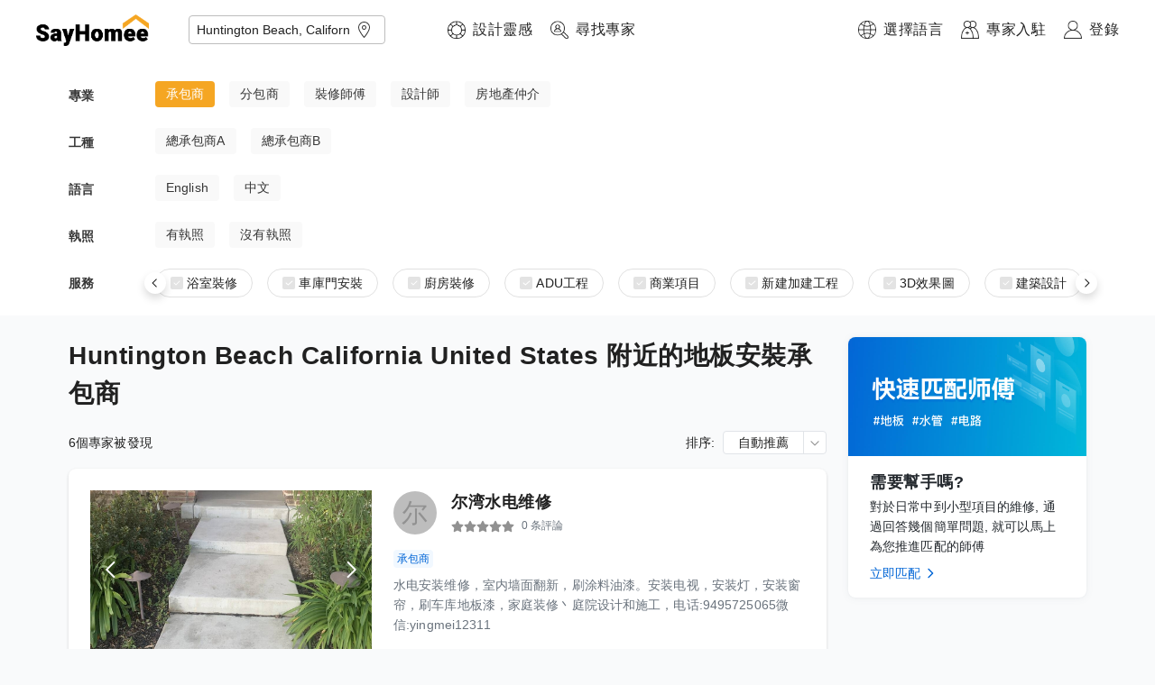

--- FILE ---
content_type: text/html; charset=utf-8
request_url: https://www.sayhomee.com/zh_t/pros?type=1&services=2&loc_text=Huntington%20Beach,%20California,%20United%20States
body_size: 24280
content:
<!DOCTYPE html><html lang="zh-hant"><head><meta charSet="utf-8"/><meta name="viewport" content="initial-scale=1.0, width=device-width" class="jsx-641057693"/><meta http-equiv="content-language" content="zh-hant" class="jsx-641057693"/><link rel="shortcut icon" href="/static/logo/logo-circle@3x.png" class="jsx-641057693"/><link rel="alternate" href="https://www.sayhomee.com/pros?type=1&amp;services=2&amp;loc_text=Huntington%20Beach%2C%20California%2C%20United%20States" hrefLang="x-default" class="jsx-641057693"/><link rel="alternate" href="https://www.sayhomee.com/zh_t/pros?type=1&amp;services=2&amp;loc_text=Huntington%20Beach%2C%20California%2C%20United%20States" hrefLang="zh-TW" class="jsx-641057693"/><link rel="alternate" href="https://www.sayhomee.com/zh/pros?type=1&amp;services=2&amp;loc_text=Huntington%20Beach%2C%20California%2C%20United%20States" hrefLang="zh-CN" class="jsx-641057693"/><link rel="alternate" href="https://www.sayhomee.com/en/pros?type=1&amp;services=2&amp;loc_text=Huntington%20Beach%2C%20California%2C%20United%20States" hrefLang="en" class="jsx-641057693"/><title class="jsx-307695537">Huntington Beach California United States 附近的地板安裝承包商 | SayHomee</title><meta name="description" content="尋找裝專家幫您提供裝修廚房、浴室, 房屋翻新、擴建, ADU的專業服務" class="jsx-307695537"/><meta name="next-head-count" content="10"/><link rel="preload" href="/_next/static/css/ec8cca1c94c3156cb9c6.css" as="style"/><link rel="stylesheet" href="/_next/static/css/ec8cca1c94c3156cb9c6.css" data-n-g=""/><link rel="preload" href="/_next/static/css/10561ea3a2fb0cba8417.css" as="style"/><link rel="stylesheet" href="/_next/static/css/10561ea3a2fb0cba8417.css" data-n-g=""/><link rel="preload" href="/_next/static/css/423606b34a5e6a5dc771.css" as="style"/><link rel="stylesheet" href="/_next/static/css/423606b34a5e6a5dc771.css" data-n-p=""/><noscript data-n-css=""></noscript><link rel="preload" href="/_next/static/chunks/webpack-5bc17e6e97e81298bb02.js" as="script"/><link rel="preload" href="/_next/static/chunks/framework.e2416a30bd38244f4500.js" as="script"/><link rel="preload" href="/_next/static/chunks/1349759905099ad754380b45321cc05c07a130ad.4a59c2754f18b0a100a6.js" as="script"/><link rel="preload" href="/_next/static/chunks/main-4a36dcf74b15da5bae63.js" as="script"/><link rel="preload" href="/_next/static/chunks/0af9fc5c.523262f84a8938d3f170.js" as="script"/><link rel="preload" href="/_next/static/chunks/0e4bb49435c85749b675f634ac2d3b3ebf3eb200.63093acabf719a6eabfb.js" as="script"/><link rel="preload" href="/_next/static/chunks/2ce6c9f307ba784313e78140fccd644739bc9ddb.476eeb1dcc8b9fc48c7c.js" as="script"/><link rel="preload" href="/_next/static/chunks/d721d9a949b7fa406833e1c757ddf4e89aedfcb1.888366ce2fe6c4909fa7.js" as="script"/><link rel="preload" href="/_next/static/chunks/pages/_app-de2a51afc40dcc312ba5.js" as="script"/><link rel="preload" href="/_next/static/chunks/29107295.284f67362ddaed3cc7d2.js" as="script"/><link rel="preload" href="/_next/static/chunks/75fc9c18.3374910616391cfefba2.js" as="script"/><link rel="preload" href="/_next/static/chunks/85f42abfd16111b915e108bf003362141642eadd.ac434671eaa7b09833eb.js" as="script"/><link rel="preload" href="/_next/static/chunks/225c721bf588067aa75daec93f5c5b65a20d3568.31ad3f83565fd48ad971.js" as="script"/><link rel="preload" href="/_next/static/chunks/e779743509fbe88d5bf3c505694c4cf775e5c4cb.1db86517ebaf762a91f4.js" as="script"/><link rel="preload" href="/_next/static/chunks/7456605772c94cb6cd9b9fdaf1a40b233e792d49.78c66eca7a7c3f75110e.js" as="script"/><link rel="preload" href="/_next/static/chunks/1fddd758b3ff619ae8d4874e3099037b2adab661.3f076125ffc5e754c7e7.js" as="script"/><link rel="preload" href="/_next/static/chunks/a9a65ab9e12af7e2d90baf1e0a5c95635da92d4b.b6574be11376b8387edb.js" as="script"/><link rel="preload" href="/_next/static/chunks/35265898d94ea46a4346899ff044d7104a7465c8.b0c4d9bb27069380e6cc.js" as="script"/><link rel="preload" href="/_next/static/chunks/634c5ecf1d2cf4b5b845fce6b3c48c874462542f.2110448c5c92bb667dc3.js" as="script"/><link rel="preload" href="/_next/static/chunks/45d2a83cb7382ce0f773ea722e3cfd0bbc01e60f.c4711f00e6cb0f028c30.js" as="script"/><link rel="preload" href="/_next/static/chunks/900a841a4a460f6ae2dcd357f97d46d5de84c1a4.f22b2d735996934654a1.js" as="script"/><link rel="preload" href="/_next/static/chunks/622653c4beba2558a1ecc578392f744233a23df7.f1216324385c00240a2f.js" as="script"/><link rel="preload" href="/_next/static/chunks/ba075ca021b2669788fd63b59c2661bf02356c3f.c07107001908167e5270.js" as="script"/><link rel="preload" href="/_next/static/chunks/8857c0ae84998986accaf24432a41d3ff41466ed.74611e1f2eddfa47358a.js" as="script"/><link rel="preload" href="/_next/static/chunks/b2fab56c875b995ce3920dd0182c81f477485d8e.10dac253e58efc780241.js" as="script"/><link rel="preload" href="/_next/static/chunks/2c6164d438af9d1d81e168131d1eaaf4ca8481b6.687200135494b21eedd7.js" as="script"/><link rel="preload" href="/_next/static/chunks/c2b787c655eaac2c1fd9d0a02d56756883b70bd6.e4dad498b4e38dc90a3e.js" as="script"/><link rel="preload" href="/_next/static/chunks/e5fc92ceab43e782af4ef2260b15b4f8fdc2fd27.cb02358d95f9eed5deaa.js" as="script"/><link rel="preload" href="/_next/static/chunks/pages/pros-5a58de7214a93190687b.js" as="script"/><style id="__jsx-4181563173">.text-input.jsx-4181563173{border:none;width:100%;}.text-input.jsx-4181563173 input.jsx-4181563173,.text-input.jsx-4181563173 textarea.jsx-4181563173{height:48px;border:none;font-size:14px;font-weight:300;outline:none;width:100%;margin:0;background-color:transparent;display:-webkit-box;display:-webkit-flex;display:-ms-flexbox;display:flex;-webkit-box-pack:start;-webkit-justify-content:flex-start;-ms-flex-pack:start;justify-content:flex-start;-webkit-align-items:center;-webkit-box-align:center;-ms-flex-align:center;align-items:center;}</style><style id="__jsx-720778240">.address.jsx-720778240{position:relative;z-index:2;padding-right:30px;}.address.jsx-720778240 .options.jsx-720778240{position:absolute;top:100%;left:0;width:100%;box-shadow:0px 3.2px 7.2px rgba(0,0,0,0.13),0px 0.6px 1.8px rgba(0,0,0,0.1);background-color:#fff;margin:0;padding:0;list-style:none;z-index:2;}.address.jsx-720778240 .options.jsx-720778240 li.jsx-720778240{list-style:none;height:48px;cursor:pointer;display:-webkit-box;display:-webkit-flex;display:-ms-flexbox;display:flex;-webkit-align-items:center;-webkit-box-align:center;-ms-flex-align:center;align-items:center;padding:0 16px;font-size:14px;}.location-button.jsx-720778240{position:absolute;right:10px;top:0px;height:100%;cursor:pointer;display:-webkit-box;display:-webkit-flex;display:-ms-flexbox;display:flex;-webkit-align-items:center;-webkit-box-align:center;-ms-flex-align:center;align-items:center;}</style><style id="__jsx-784185387">.text-style.jsx-784185387{font-weight:300;font-size:16px;-webkit-letter-spacing:0.5px;-moz-letter-spacing:0.5px;-ms-letter-spacing:0.5px;letter-spacing:0.5px;line-height:24px;margin-block-start:0;margin-block-end:0;margin-inline-start:0;margin-inline-end:0;margin:0px 0px 0px 0px;display:block;-webkit-text-decoration:none;text-decoration:none;color:#212121;word-break:break-word;}.max-lines.jsx-784185387{overflow-wrap:anywhere;overflow:hidden;max-height: 0px;--max-lines:0;}.ellipsis.jsx-784185387{overflow:hidden;white-space:nowrap;text-overflow:ellipsis;}</style><style id="__jsx-247759684">.nav-item-wrapper.jsx-247759684{display:-webkit-box;display:-webkit-flex;display:-ms-flexbox;display:flex;}@media (min-width:1400px){.nav-item-wrapper.jsx-247759684:not(:last-child){margin-right:40px;}}@media (max-width:1400px){.nav-item-wrapper.jsx-247759684:not(:last-child){margin-right:20px;}}.nav-item.jsx-247759684{display:-webkit-box;display:-webkit-flex;display:-ms-flexbox;display:flex;-webkit-align-items:center;-webkit-box-align:center;-ms-flex-align:center;align-items:center;cursor:pointer;}.nav-item.jsx-247759684>img.jsx-247759684{width:20px;height:20px;margin-right:8px;}</style><style id="__jsx-2978062389">.logo-wrapper.jsx-2978062389{margin-left:40px;margin-right:69px;height:66px;display:-webkit-box;display:-webkit-flex;display:-ms-flexbox;display:flex;-webkit-align-items:center;-webkit-box-align:center;-ms-flex-align:center;align-items:center;}.logo-wrapper.jsx-2978062389>div.jsx-2978062389:not(:last-child),.logo-wrapper.jsx-2978062389>a.jsx-2978062389:not(:last-child){margin-right:44px;}.nav.jsx-2978062389{display:-webkit-box;display:-webkit-flex;display:-ms-flexbox;display:flex;-webkit-align-items:center;-webkit-box-align:center;-ms-flex-align:center;align-items:center;-webkit-box-pack:justify;-webkit-justify-content:space-between;-ms-flex-pack:justify;justify-content:space-between;background-color:white;position:relative;z-index:100;height:66px;}.nav-left.jsx-2978062389{display:-webkit-box;display:-webkit-flex;display:-ms-flexbox;display:flex;}.nav-right.jsx-2978062389{display:-webkit-box;display:-webkit-flex;display:-ms-flexbox;display:flex;padding-right:40px;height:100%;}.logo-anchor.jsx-2978062389{height:35px;}.logo.jsx-2978062389{width:auto;height:35px;}</style><style id="__jsx-3456729433">.text-style.jsx-3456729433{font-weight:300;font-size:14px;-webkit-letter-spacing:0.11px;-moz-letter-spacing:0.11px;-ms-letter-spacing:0.11px;letter-spacing:0.11px;line-height:21px;margin-block-start:0;margin-block-end:0;margin-inline-start:0;margin-inline-end:0;margin:0px 0px 0px 0px;display:block;-webkit-text-decoration:none;text-decoration:none;color:#212121;word-break:break-word;}.max-lines.jsx-3456729433{overflow-wrap:anywhere;overflow:hidden;max-height: 0px;--max-lines:0;}.ellipsis.jsx-3456729433{overflow:hidden;white-space:nowrap;text-overflow:ellipsis;}</style><style id="__jsx-282629326">.subfilter-row-options.jsx-282629326{display:-webkit-box;display:-webkit-flex;display:-ms-flexbox;display:flex;}.subfilter-option-button.jsx-282629326{border-radius:4px;padding:4px 12px;margin-right:16px;-webkit-flex-shrink:0;-ms-flex-negative:0;flex-shrink:0;-webkit-box-flex:0;-webkit-flex-grow:0;-ms-flex-positive:0;flex-grow:0;background-color:#f9f9f9;color:#474747;cursor:pointer;-webkit-touch-callout:none;-webkit-user-select:none;-khtml-user-select:none;-moz-user-select:none;-ms-user-select:none;-webkit-user-select:none;-moz-user-select:none;-ms-user-select:none;user-select:none;}.subfilter-option-button.jsx-282629326:hover,.subfilter-option-button.jsx-282629326:active{background:rgba(0,0,0,0.1);}.selected.jsx-282629326{background-color:#f5a623;}</style><style id="__jsx-4294184744">.subfilter-row-wrapper.jsx-4294184744{display:-webkit-box;display:-webkit-flex;display:-ms-flexbox;display:flex;-webkit-align-items:center;-webkit-box-align:center;-ms-flex-align:center;align-items:center;margin-bottom:20px;}.subfilter-row-label.jsx-4294184744{display:-webkit-box;display:-webkit-flex;display:-ms-flexbox;display:flex;-webkit-box-pack:start;-webkit-justify-content:flex-start;-ms-flex-pack:start;justify-content:flex-start;-webkit-align-items:center;-webkit-box-align:center;-ms-flex-align:center;align-items:center;width:80px;margin-right:16px;-webkit-flex-shrink:0;-ms-flex-negative:0;flex-shrink:0;-webkit-box-flex:0;-webkit-flex-grow:0;-ms-flex-positive:0;flex-grow:0;}.subfilter-row-contents.jsx-4294184744{display:-webkit-box;display:-webkit-flex;display:-ms-flexbox;display:flex;-webkit-flex-shrink:1;-ms-flex-negative:1;flex-shrink:1;-webkit-box-flex:1;-webkit-flex-grow:1;-ms-flex-positive:1;flex-grow:1;height:32px;position:relative;}.scrollable.jsx-4294184744{position:absolute;width:100%;height:100%;overflow-x:auto;-webkit-overflow-scrolling:touch;-webkit-scroll-behavior:smooth;-moz-scroll-behavior:smooth;-ms-scroll-behavior:smooth;scroll-behavior:smooth;}.scroll-button.jsx-4294184744{position:absolute;background:white;box-shadow:0 5px 10px 0 rgba(0,0,0,0.15);width:24px;height:24px;display:-webkit-box;display:-webkit-flex;display:-ms-flexbox;display:flex;-webkit-box-pack:center;-webkit-justify-content:center;-ms-flex-pack:center;justify-content:center;-webkit-align-items:center;-webkit-box-align:center;-ms-flex-align:center;align-items:center;border-radius:12px;cursor:pointer;-webkit-touch-callout:none;-webkit-user-select:none;-khtml-user-select:none;-moz-user-select:none;-ms-user-select:none;-webkit-user-select:none;-moz-user-select:none;-ms-user-select:none;user-select:none;}.scroll-button.left.jsx-4294184744{left:0;top:50%;-webkit-transform:translate3d(-12px,-12px,0);-ms-transform:translate3d(-12px,-12px,0);transform:translate3d(-12px,-12px,0);}.scroll-button.right.jsx-4294184744{right:0;top:50%;-webkit-transform:translate3d(12px,-12px,0);-ms-transform:translate3d(12px,-12px,0);transform:translate3d(12px,-12px,0);}</style><style id="__jsx-1113976830">.checkbox.jsx-1113976830{width:14px;height:14px;background-color:#e3e3e3;display:-webkit-box;display:-webkit-flex;display:-ms-flexbox;display:flex;-webkit-box-pack:center;-webkit-justify-content:center;-ms-flex-pack:center;justify-content:center;-webkit-align-items:center;-webkit-box-align:center;-ms-flex-align:center;align-items:center;border-radius:2px;}</style><style id="__jsx-1768809309">.text-style.jsx-1768809309{font-weight:300;font-size:14px;-webkit-letter-spacing:0.11px;-moz-letter-spacing:0.11px;-ms-letter-spacing:0.11px;letter-spacing:0.11px;line-height:21px;margin-block-start:0;margin-block-end:0;margin-inline-start:0;margin-inline-end:0;margin:0px 0px 0px 4px;display:block;-webkit-text-decoration:none;text-decoration:none;color:#212121;word-break:break-word;}.max-lines.jsx-1768809309{overflow-wrap:anywhere;overflow:hidden;max-height: 0px;--max-lines:0;}.ellipsis.jsx-1768809309{overflow:hidden;white-space:nowrap;text-overflow:ellipsis;}</style><style id="__jsx-3313848909">.checkbox.jsx-3313848909{width:14px;height:14px;background-color:#f5a623;display:-webkit-box;display:-webkit-flex;display:-ms-flexbox;display:flex;-webkit-box-pack:center;-webkit-justify-content:center;-ms-flex-pack:center;justify-content:center;-webkit-align-items:center;-webkit-box-align:center;-ms-flex-align:center;align-items:center;border-radius:2px;}</style><style id="__jsx-1905974088">.subfilter-row.jsx-1905974088{display:-webkit-box;display:-webkit-flex;display:-ms-flexbox;display:flex;-webkit-align-items:center;-webkit-box-align:center;-ms-flex-align:center;align-items:center;}.tab.jsx-1905974088{margin-right:16px;height:32px;border:1px solid #E1E1E1;border-radius:16px;padding:0px 16px;display:-webkit-box;display:-webkit-flex;display:-ms-flexbox;display:flex;-webkit-align-items:center;-webkit-box-align:center;-ms-flex-align:center;align-items:center;-webkit-box-pack:center;-webkit-justify-content:center;-ms-flex-pack:center;justify-content:center;-webkit-flex-wrap:nowrap;-ms-flex-wrap:nowrap;flex-wrap:nowrap;white-space:nowrap;cursor:pointer;-webkit-touch-callout:none;-webkit-user-select:none;-khtml-user-select:none;-moz-user-select:none;-ms-user-select:none;-webkit-user-select:none;-moz-user-select:none;-ms-user-select:none;user-select:none;}</style><style id="__jsx-487816949">.jsx-487816949{100px;}.filter-box-wrapper.jsx-487816949{width:100%;display:-webkit-box;display:-webkit-flex;display:-ms-flexbox;display:flex;-webkit-box-pack:center;-webkit-justify-content:center;-ms-flex-pack:center;justify-content:center;background-color:white;}.filter-box.jsx-487816949{width:100%;max-width:1128px;padding-top:24px;}</style><style id="__jsx-1177971106">.elevated.jsx-1177971106{z-index:100;}</style><style id="__jsx-607792850">.text-style.jsx-607792850{font-weight:500;font-size:28px;-webkit-letter-spacing:0.5px;-moz-letter-spacing:0.5px;-ms-letter-spacing:0.5px;letter-spacing:0.5px;line-height:42px;margin-block-start:0;margin-block-end:0;margin-inline-start:0;margin-inline-end:0;margin:0px 0px 20px 0px;display:block;-webkit-text-decoration:none;text-decoration:none;color:#212121;word-break:break-word;}.max-lines.jsx-607792850{overflow-wrap:anywhere;overflow:hidden;max-height: 0px;--max-lines:0;}.ellipsis.jsx-607792850{overflow:hidden;white-space:nowrap;text-overflow:ellipsis;}</style><style id="__jsx-3618862929">.text-style.jsx-3618862929{font-weight:300;font-size:14px;-webkit-letter-spacing:0.11px;-moz-letter-spacing:0.11px;-ms-letter-spacing:0.11px;letter-spacing:0.11px;line-height:21px;margin-block-start:0;margin-block-end:0;margin-inline-start:0;margin-inline-end:0;margin:0px 8px 0px 0px;display:block;-webkit-text-decoration:none;text-decoration:none;color:#212121;word-break:break-word;}.max-lines.jsx-3618862929{overflow-wrap:anywhere;overflow:hidden;max-height: 0px;--max-lines:0;}.ellipsis.jsx-3618862929{overflow:hidden;white-space:nowrap;text-overflow:ellipsis;}</style><style id="__jsx-1614349227">.text-style.jsx-1614349227{font-weight:300;font-size:14px;-webkit-letter-spacing:0.11px;-moz-letter-spacing:0.11px;-ms-letter-spacing:0.11px;letter-spacing:0.11px;line-height:22px;margin-block-start:0;margin-block-end:0;margin-inline-start:0;margin-inline-end:0;margin:0px 0px 0px 0px;display:block;-webkit-text-decoration:none;text-decoration:none;color:#212121;word-break:break-word;}.max-lines.jsx-1614349227{overflow-wrap:anywhere;overflow:hidden;max-height: 22px;--max-lines:1;}.ellipsis.jsx-1614349227{overflow:hidden;white-space:nowrap;text-overflow:ellipsis;}</style><style id="__jsx-1820608215">.dropdown-wrapper.jsx-1820608215{position:relative;}.dropdown.jsx-1820608215{border-radius:4px;background-color:white;border:1px solid #E1E4E8;display:-webkit-box;display:-webkit-flex;display:-ms-flexbox;display:flex;-webkit-flex-flow:row nowrap;-ms-flex-flow:row nowrap;flex-flow:row nowrap;-webkit-align-items:stretch;-webkit-box-align:stretch;-ms-flex-align:stretch;align-items:stretch;cursor:pointer;-webkit-touch-callout:none;-webkit-user-select:none;-khtml-user-select:none;-moz-user-select:none;-ms-user-select:none;-webkit-user-select:none;-moz-user-select:none;-ms-user-select:none;user-select:none;}.dropdown-text.jsx-1820608215{-webkit-flex-shrink:1;-ms-flex-negative:1;flex-shrink:1;-webkit-box-flex:1;-webkit-flex-grow:1;-ms-flex-positive:1;flex-grow:1;display:-webkit-box;display:-webkit-flex;display:-ms-flexbox;display:flex;-webkit-box-pack:stretch;-webkit-justify-content:stretch;-ms-flex-pack:stretch;justify-content:stretch;-webkit-align-items:center;-webkit-box-align:center;-ms-flex-align:center;align-items:center;padding:0px 16px 0px 16px;}.chevron-wrapper.jsx-1820608215{border-left:1px solid #E1E4E8;display:-webkit-box;display:-webkit-flex;display:-ms-flexbox;display:flex;-webkit-box-pack:center;-webkit-justify-content:center;-ms-flex-pack:center;justify-content:center;-webkit-align-items:center;-webkit-box-align:center;-ms-flex-align:center;align-items:center;}</style><style id="__jsx-3850020764">.photo-slider.jsx-3850020764{display:-webkit-box;display:-webkit-flex;display:-ms-flexbox;display:flex;position:relative;}.scrollable.jsx-3850020764{width:312px;display:-webkit-box;display:-webkit-flex;display:-ms-flexbox;display:flex;overflow-x:scroll;-webkit-overflow-scrolling:touch;-webkit-scroll-behavior:smooth;-moz-scroll-behavior:smooth;-ms-scroll-behavior:smooth;scroll-behavior:smooth;}.scrollable-inner.jsx-3850020764{display:-webkit-box;display:-webkit-flex;display:-ms-flexbox;display:flex;height:176px;}.chevron-left.jsx-3850020764{background:rgba(0,0,0,0.1);position:absolute;left:0;top:50%;margin-top:-24px;cursor:pointer;z-index:10;-webkit-touch-callout:none;-webkit-user-select:none;-khtml-user-select:none;-moz-user-select:none;-ms-user-select:none;-webkit-user-select:none;-moz-user-select:none;-ms-user-select:none;user-select:none;}.chevron-right.jsx-3850020764{background:rgba(0,0,0,0.1);position:absolute;right:0;top:50%;margin-top:-24px;cursor:pointer;z-index:10;-webkit-touch-callout:none;-webkit-user-select:none;-khtml-user-select:none;-moz-user-select:none;-ms-user-select:none;-webkit-user-select:none;-moz-user-select:none;-ms-user-select:none;user-select:none;}.empty-media.jsx-3850020764{width:338px;height:190px;background-repeat:no-repeat;background-size:370px 208px;background-image:url("/static/cover-empty-370x208@3x.png");}</style><style id="__jsx-1124805888">.text-style.jsx-1124805888{font-weight:500;font-size:18px;-webkit-letter-spacing:0.5px;-moz-letter-spacing:0.5px;-ms-letter-spacing:0.5px;letter-spacing:0.5px;line-height:27px;margin-block-start:0;margin-block-end:0;margin-inline-start:0;margin-inline-end:0;margin:0px 0px 0px 0px;display:block;-webkit-text-decoration:none;text-decoration:none;color:#212121;word-break:break-word;}.max-lines.jsx-1124805888{overflow-wrap:anywhere;overflow:hidden;max-height: 0px;--max-lines:0;}.ellipsis.jsx-1124805888{overflow:hidden;white-space:nowrap;text-overflow:ellipsis;}</style><style id="__jsx-965342063">.stars.jsx-965342063{display:-webkit-box;display:-webkit-flex;display:-ms-flexbox;display:flex;-webkit-align-items:center;-webkit-box-align:center;-ms-flex-align:center;align-items:center;}</style><style id="__jsx-2064054487">.text-style.jsx-2064054487{font-weight:300;font-size:12px;-webkit-letter-spacing:0.11px;-moz-letter-spacing:0.11px;-ms-letter-spacing:0.11px;letter-spacing:0.11px;line-height:21px;margin-block-start:0;margin-block-end:0;margin-inline-start:0;margin-inline-end:0;margin:0px 0px 0px 8px;display:block;-webkit-text-decoration:none;text-decoration:none;color:#212121;word-break:break-word;}.max-lines.jsx-2064054487{overflow-wrap:anywhere;overflow:hidden;max-height: 0px;--max-lines:0;}.ellipsis.jsx-2064054487{overflow:hidden;white-space:nowrap;text-overflow:ellipsis;}</style><style id="__jsx-1407487307">.badges.jsx-1407487307{display:-webkit-box;display:-webkit-flex;display:-ms-flexbox;display:flex;-webkit-align-items:center;-webkit-box-align:center;-ms-flex-align:center;align-items:center;-webkit-flex-flow:row wrap;-ms-flex-flow:row wrap;flex-flow:row wrap;}.badge.jsx-1407487307{font-size:12px;line-height:16px;text-align:center;color:#24292e;padding:2px 4px;background:#f6f8fa;border-radius:4px;white-space:nowrap;margin-right:8px;margin-bottom:8px;}.badge.licensed.jsx-1407487307{background:#f1f8ff;color:#0366d6;}.badge.verified.jsx-1407487307{background:#f0fff4;color:#28a745;}</style><style id="__jsx-3585239960">p.jsx-3585239960{margin:0;}.avatar-link.jsx-3585239960{-webkit-text-decoration:none;text-decoration:none;}.miniprofile.jsx-3585239960{display:-webkit-box;display:-webkit-flex;display:-ms-flexbox;display:flex;-webkit-flex-flow:column;-ms-flex-flow:column;flex-flow:column;}.avatar-row.jsx-3585239960{display:-webkit-box;display:-webkit-flex;display:-ms-flexbox;display:flex;-webkit-align-items:center;-webkit-box-align:center;-ms-flex-align:center;align-items:center;}.avatar.jsx-3585239960{margin-right:16px;position:relative;}.avatar-right.jsx-3585239960{-webkit-box-flex:1;-webkit-flex-grow:1;-ms-flex-positive:1;flex-grow:1;-webkit-flex-shrink:1;-ms-flex-negative:1;flex-shrink:1;}.online_tips.jsx-3585239960{content:"";position:absolute;bottom:-3px;right:-3px;width:16px;height:16px;background:#4caf50;border-radius:8px;border:2px solid #ffffff;box-sizing:border-box;}.name-row.jsx-3585239960{display:-webkit-box;display:-webkit-flex;display:-ms-flexbox;display:flex;-webkit-align-items:center;-webkit-box-align:center;-ms-flex-align:center;align-items:center;-webkit-box-pack:justify;-webkit-justify-content:space-between;-ms-flex-pack:justify;justify-content:space-between;width:100%;margin-bottom:2px;}.name-row-small.jsx-3585239960{display:-webkit-box;display:-webkit-flex;display:-ms-flexbox;display:flex;-webkit-flex-flow:column;-ms-flex-flow:column;flex-flow:column;}.review.jsx-3585239960{display:-webkit-box;display:-webkit-flex;display:-ms-flexbox;display:flex;-webkit-align-items:center;-webkit-box-align:center;-ms-flex-align:center;align-items:center;-webkit-box-flex:0;-webkit-flex-grow:0;-ms-flex-positive:0;flex-grow:0;-webkit-flex-shrink:0;-ms-flex-negative:0;flex-shrink:0;}.job-text.jsx-3585239960{margin-bottom:2px;}.name.jsx-3585239960{-webkit-text-decoration:none;text-decoration:none;outline:0;color:#212121;padding-right:8px;}.name.jsx-3585239960:hover,.name.jsx-3585239960:active{-webkit-text-decoration:underline;text-decoration:underline;}.name-flag.jsx-3585239960{display:-webkit-box;display:-webkit-flex;display:-ms-flexbox;display:flex;-webkit-align-items:center;-webkit-box-align:center;-ms-flex-align:center;align-items:center;}.name-flag-badge.jsx-3585239960{display:-webkit-box;display:-webkit-flex;display:-ms-flexbox;display:flex;-webkit-align-items:flex-start;-webkit-box-align:flex-start;-ms-flex-align:flex-start;align-items:flex-start;-webkit-box-pack:justify;-webkit-justify-content:space-between;-ms-flex-pack:justify;justify-content:space-between;width:100%;}.badge-area.jsx-3585239960{-webkit-box-flex:0;-webkit-flex-grow:0;-ms-flex-positive:0;flex-grow:0;-webkit-flex-shrink:0;-ms-flex-negative:0;flex-shrink:0;display:-webkit-box;display:-webkit-flex;display:-ms-flexbox;display:flex;}.overflow-menu-wrapper.jsx-3585239960{width:20px;height:24px;display:-webkit-box;display:-webkit-flex;display:-ms-flexbox;display:flex;-webkit-box-pack:center;-webkit-justify-content:center;-ms-flex-pack:center;justify-content:center;-webkit-align-items:center;-webkit-box-align:center;-ms-flex-align:center;align-items:center;}.overflow-menu.jsx-3585239960{width:4px;height:16px;}.badge-text-area.jsx-3585239960{padding-top:16px;}</style><style id="__jsx-3693507049">.text-style.jsx-3693507049{font-weight:300;font-size:14px;-webkit-letter-spacing:0.11px;-moz-letter-spacing:0.11px;-ms-letter-spacing:0.11px;letter-spacing:0.11px;line-height:22px;margin-block-start:0;margin-block-end:0;margin-inline-start:0;margin-inline-end:0;margin:0px 0px 0px 0px;display:block;-webkit-text-decoration:none;text-decoration:none;color:#212121;word-break:break-word;}.max-lines.jsx-3693507049{overflow-wrap:anywhere;overflow:hidden;max-height: 66px;--max-lines:3;}.ellipsis.jsx-3693507049{overflow:hidden;white-space:nowrap;text-overflow:ellipsis;}</style><style id="__jsx-3389774132">.text-style.jsx-3389774132{font-weight:300;font-size:16px;-webkit-letter-spacing:0.5px;-moz-letter-spacing:0.5px;-ms-letter-spacing:0.5px;letter-spacing:0.5px;line-height:24px;margin-block-start:0;margin-block-end:0;margin-inline-start:0;margin-inline-end:0;margin:0px 0px 0px 8px;display:block;-webkit-text-decoration:none;text-decoration:none;color:#212121;word-break:break-word;}.max-lines.jsx-3389774132{overflow-wrap:anywhere;overflow:hidden;max-height: 24px;--max-lines:1;}.ellipsis.jsx-3389774132{overflow:hidden;white-space:nowrap;text-overflow:ellipsis;}</style><style id="__jsx-2636874577">.text-style.jsx-2636874577{font-weight:500;font-size:14px;-webkit-letter-spacing:0px;-moz-letter-spacing:0px;-ms-letter-spacing:0px;letter-spacing:0px;line-height:21px;margin-block-start:0;margin-block-end:0;margin-inline-start:0;margin-inline-end:0;margin:0px 0px 0px 0px;display:block;-webkit-text-decoration:none;text-decoration:none;color:#212121;word-break:break-word;}.max-lines.jsx-2636874577{overflow-wrap:anywhere;overflow:hidden;max-height: 0px;--max-lines:0;}.ellipsis.jsx-2636874577{overflow:hidden;white-space:nowrap;text-overflow:ellipsis;}</style><style id="__jsx-1911748096">.primary.jsx-1911748096{cursor:pointer;outline:none;display:inline-block;background-color:#f5a623;border:1px solid #f5a623;padding:8px 16px 8px 16px;margin:0px 0px 0px 8px;-webkit-transition-duration:0.2s;-webkit-transition-duration:0.2s;transition-duration:0.2s;box-shadow:0px 0px 0px 0px rgba(0,0,0,0.15);text-align:center;-webkit-text-decoration:none;text-decoration:none;display:-webkit-box;display:-webkit-flex;display:-ms-flexbox;display:flex;-webkit-box-pack:center;-webkit-justify-content:center;-ms-flex-pack:center;justify-content:center;-webkit-align-items:center;-webkit-box-align:center;-ms-flex-align:center;align-items:center;}.bordered-primary.jsx-1911748096{cursor:pointer;outline:none;display:inline-block;background-color:transparent;border:1px solid #f5a623;padding:8px 16px 8px 16px;margin:0px 0px 0px 8px;-webkit-transition-duration:0.2s;-webkit-transition-duration:0.2s;transition-duration:0.2s;box-shadow:0px 0px 0px 0px rgba(0,0,0,0.15);text-align:center;-webkit-text-decoration:none;text-decoration:none;display:-webkit-box;display:-webkit-flex;display:-ms-flexbox;display:flex;-webkit-box-pack:center;-webkit-justify-content:center;-ms-flex-pack:center;justify-content:center;-webkit-align-items:center;-webkit-box-align:center;-ms-flex-align:center;align-items:center;}.bordered-default.jsx-1911748096{cursor:pointer;outline:none;display:inline-block;background-color:transparent;border:1px solid #919191;padding:8px 16px 8px 16px;margin:0px 0px 0px 8px;-webkit-transition-duration:0.2s;-webkit-transition-duration:0.2s;transition-duration:0.2s;box-shadow:0px 0px 0px 0px rgba(0,0,0,0.15);text-align:center;-webkit-text-decoration:none;text-decoration:none;display:-webkit-box;display:-webkit-flex;display:-ms-flexbox;display:flex;-webkit-box-pack:center;-webkit-justify-content:center;-ms-flex-pack:center;justify-content:center;-webkit-align-items:center;-webkit-box-align:center;-ms-flex-align:center;align-items:center;}.primary.jsx-1911748096:hover,.primary.jsx-1911748096:active,.bordered-primary.jsx-1911748096:hover,.bordered-primary.jsx-1911748096:active,.bordered-default.jsx-1911748096:hover,.bordered-default.jsx-1911748096:active{box-shadow:0px 3px 4px 0px rgba(0,0,0,0.15);}</style><style id="__jsx-1704971021">.cell.jsx-1704971021{width:840px;box-shadow:0px 0.3px 0.9px rgba(0, 0, 0, 0.1), 0px 1.6px 3.6px rgba(0, 0, 0, 0.13);display:-webkit-box;display:-webkit-flex;display:-ms-flexbox;display:flex;-webkit-flex-flow:column;-ms-flex-flow:column;flex-flow:column;background-color:white;padding:24px;border-radius:8px;border-bottom:1px solid #e1e1e1;}.cell-top.jsx-1704971021{display:-webkit-box;display:-webkit-flex;display:-ms-flexbox;display:flex;-webkit-align-items:flex-start;-webkit-box-align:flex-start;-ms-flex-align:flex-start;align-items:flex-start;}.video-or-image.jsx-1704971021{background-color:#e3e3e3;height:176px;margin-right:24px;-webkit-box-flex:0;-webkit-flex-grow:0;-ms-flex-positive:0;flex-grow:0;-webkit-flex-shrink:0;-ms-flex-negative:0;flex-shrink:0;}.info-container.jsx-1704971021{display:-webkit-box;display:-webkit-flex;display:-ms-flexbox;display:flex;-webkit-flex-flow:column;-ms-flex-flow:column;flex-flow:column;-webkit-box-flex:1;-webkit-flex-grow:1;-ms-flex-positive:1;flex-grow:1;-webkit-flex-shrink:1;-ms-flex-negative:1;flex-shrink:1;background-color:white;}.intro-text.jsx-1704971021{display:-webkit-box;display:-webkit-flex;display:-ms-flexbox;display:flex;-webkit-flex-flow:column;-ms-flex-flow:column;flex-flow:column;-webkit-box-flex:1;-webkit-flex-grow:1;-ms-flex-positive:1;flex-grow:1;-webkit-flex-shrink:1;-ms-flex-negative:1;flex-shrink:1;margin-bottom:16px;}.row.jsx-1704971021{display:-webkit-box;display:-webkit-flex;display:-ms-flexbox;display:flex;-webkit-flex-flow:row nowrap;-ms-flex-flow:row nowrap;flex-flow:row nowrap;-webkit-align-items:center;-webkit-box-align:center;-ms-flex-align:center;align-items:center;}.icon.jsx-1704971021{-webkit-flex-shrink:0;-ms-flex-negative:0;flex-shrink:0;-webkit-box-flex:0;-webkit-flex-grow:0;-ms-flex-positive:0;flex-grow:0;}.button-row.jsx-1704971021{display:-webkit-box;display:-webkit-flex;display:-ms-flexbox;display:flex;-webkit-flex-flow:row;-ms-flex-flow:row;flex-flow:row;-webkit-box-pack:justify;-webkit-justify-content:space-between;-ms-flex-pack:justify;justify-content:space-between;-webkit-align-items:flex-end;-webkit-box-align:flex-end;-ms-flex-align:flex-end;align-items:flex-end;}.make-appointment-button.jsx-1704971021{-webkit-flex-shrink:0;-ms-flex-negative:0;flex-shrink:0;-webkit-box-flex:0;-webkit-flex-grow:0;-ms-flex-positive:0;flex-grow:0;}.comment.jsx-1704971021{background-color:#f8f8f8;padding:24px;border-radius:4px;margin-top:24px;}.rating.jsx-1704971021{margin-bottom:10px;display:-webkit-box;display:-webkit-flex;display:-ms-flexbox;display:flex;-webkit-align-items:center;-webkit-box-align:center;-ms-flex-align:center;align-items:center;}.avatar.jsx-1704971021{margin-top:10px;position:relative;display:-webkit-box;display:-webkit-flex;display:-ms-flexbox;display:flex;-webkit-align-items:center;-webkit-box-align:center;-ms-flex-align:center;align-items:center;}.role.jsx-1704971021{margin-left:8px;text-align:center;padding:2px 8px;background-color:#fff1ca;font-size:12px;color:#f5a623;}@media only screen and (max-width:1200px){.cell.jsx-1704971021{width:100%;padding:16px 0;}.comment.jsx-1704971021{padding:16px;}.info-container.jsx-1704971021{display:-webkit-box;display:-webkit-flex;display:-ms-flexbox;display:flex;-webkit-flex-flow:column;-ms-flex-flow:column;flex-flow:column;-webkit-box-flex:1;-webkit-flex-grow:1;-ms-flex-positive:1;flex-grow:1;-webkit-flex-shrink:1;-ms-flex-negative:1;flex-shrink:1;background-color:white;}.intro-text.jsx-1704971021{margin-bottom:8px;}}</style><style id="__jsx-2174047080">.primary.jsx-2174047080{cursor:pointer;outline:none;display:inline-block;background-color:#f5a623;border:1px solid #f5a623;padding:12px 24px 12px 24px;margin:0px 0px 0px 0px;-webkit-transition-duration:0.2s;-webkit-transition-duration:0.2s;transition-duration:0.2s;box-shadow:0px 0px 0px 0px rgba(0,0,0,0.15);text-align:center;-webkit-text-decoration:none;text-decoration:none;display:-webkit-box;display:-webkit-flex;display:-ms-flexbox;display:flex;-webkit-box-pack:center;-webkit-justify-content:center;-ms-flex-pack:center;justify-content:center;-webkit-align-items:center;-webkit-box-align:center;-ms-flex-align:center;align-items:center;}.bordered-primary.jsx-2174047080{cursor:pointer;outline:none;display:inline-block;background-color:transparent;border:1px solid #f5a623;padding:12px 24px 12px 24px;margin:0px 0px 0px 0px;-webkit-transition-duration:0.2s;-webkit-transition-duration:0.2s;transition-duration:0.2s;box-shadow:0px 0px 0px 0px rgba(0,0,0,0.15);text-align:center;-webkit-text-decoration:none;text-decoration:none;display:-webkit-box;display:-webkit-flex;display:-ms-flexbox;display:flex;-webkit-box-pack:center;-webkit-justify-content:center;-ms-flex-pack:center;justify-content:center;-webkit-align-items:center;-webkit-box-align:center;-ms-flex-align:center;align-items:center;}.bordered-default.jsx-2174047080{cursor:pointer;outline:none;display:inline-block;background-color:transparent;border:1px solid #919191;padding:12px 24px 12px 24px;margin:0px 0px 0px 0px;-webkit-transition-duration:0.2s;-webkit-transition-duration:0.2s;transition-duration:0.2s;box-shadow:0px 0px 0px 0px rgba(0,0,0,0.15);text-align:center;-webkit-text-decoration:none;text-decoration:none;display:-webkit-box;display:-webkit-flex;display:-ms-flexbox;display:flex;-webkit-box-pack:center;-webkit-justify-content:center;-ms-flex-pack:center;justify-content:center;-webkit-align-items:center;-webkit-box-align:center;-ms-flex-align:center;align-items:center;}.primary.jsx-2174047080:hover,.primary.jsx-2174047080:active,.bordered-primary.jsx-2174047080:hover,.bordered-primary.jsx-2174047080:active,.bordered-default.jsx-2174047080:hover,.bordered-default.jsx-2174047080:active{box-shadow:0px 3px 4px 0px rgba(0,0,0,0.15);}</style><style id="__jsx-3568812112">.text-style.jsx-3568812112{font-weight:300;font-size:14px;-webkit-letter-spacing:0.11px;-moz-letter-spacing:0.11px;-ms-letter-spacing:0.11px;letter-spacing:0.11px;line-height:22px;margin-block-start:0;margin-block-end:0;margin-inline-start:0;margin-inline-end:0;margin:2px 0px 8px 0px;display:block;-webkit-text-decoration:none;text-decoration:none;color:#212121;word-break:break-word;}.max-lines.jsx-3568812112{overflow-wrap:anywhere;overflow:hidden;max-height: 0px;--max-lines:0;}.ellipsis.jsx-3568812112{overflow:hidden;white-space:nowrap;text-overflow:ellipsis;}</style><style id="__jsx-2964811696">.activity_card_container.jsx-2964811696{background:#FFFFFF;box-shadow:0px 0px 2px rgba(106,115,125,0.08),0px 1px 8px rgba(106,115,125,0.08);border-radius:8px;overflow:hidden;}.activity_card_container.jsx-2964811696:not(:last-child){margin-bottom:16px;}.card_container_image.jsx-2964811696{width:100%;padding-bottom:50%;position:relative;}.card_container_banner_image.jsx-2964811696{position:absolute;width:100%;height:100%;top:0;left:0;}.card_container_main.jsx-2964811696{padding:16px 24px;box-sizing:border-box;}.card_container_actions.jsx-2964811696{margin:0;display:-webkit-box;display:-webkit-flex;display:-ms-flexbox;display:flex;-webkit-align-items:center;-webkit-box-align:center;-ms-flex-align:center;align-items:center;font-size:14px;line-height:22px;color:#0366D6;cursor:pointer;}</style><style id="__jsx-2253870930">.text-style.jsx-2253870930{font-weight:500;font-size:18px;-webkit-letter-spacing:0.5px;-moz-letter-spacing:0.5px;-ms-letter-spacing:0.5px;letter-spacing:0.5px;line-height:27px;margin-block-start:0;margin-block-end:0;margin-inline-start:0;margin-inline-end:0;margin:0px 0px 20px 0px;display:block;-webkit-text-decoration:none;text-decoration:none;color:#212121;word-break:break-word;}.max-lines.jsx-2253870930{overflow-wrap:anywhere;overflow:hidden;max-height: 0px;--max-lines:0;}.ellipsis.jsx-2253870930{overflow:hidden;white-space:nowrap;text-overflow:ellipsis;}</style><style id="__jsx-1845179230">.text-style.jsx-1845179230{font-weight:300;font-size:14px;-webkit-letter-spacing:0.11px;-moz-letter-spacing:0.11px;-ms-letter-spacing:0.11px;letter-spacing:0.11px;line-height:22px;margin-block-start:0;margin-block-end:0;margin-inline-start:0;margin-inline-end:0;margin:0px 0px 4px 0px;display:block;-webkit-text-decoration:none;text-decoration:none;color:#212121;word-break:break-word;}.max-lines.jsx-1845179230{overflow-wrap:anywhere;overflow:hidden;max-height: 0px;--max-lines:0;}.ellipsis.jsx-1845179230{overflow:hidden;white-space:nowrap;text-overflow:ellipsis;}</style><style id="__jsx-553591646">.text-style.jsx-553591646{font-weight:300;font-size:14px;-webkit-letter-spacing:0.11px;-moz-letter-spacing:0.11px;-ms-letter-spacing:0.11px;letter-spacing:0.11px;line-height:22px;margin-block-start:0;margin-block-end:0;margin-inline-start:0;margin-inline-end:0;margin:0px 0px 0px 4px;display:block;-webkit-text-decoration:none;text-decoration:none;color:#212121;word-break:break-word;}.max-lines.jsx-553591646{overflow-wrap:anywhere;overflow:hidden;max-height: 0px;--max-lines:0;}.ellipsis.jsx-553591646{overflow:hidden;white-space:nowrap;text-overflow:ellipsis;}</style><style id="__jsx-2241511770">.text-style.jsx-2241511770{font-weight:300;font-size:14px;-webkit-letter-spacing:0.11px;-moz-letter-spacing:0.11px;-ms-letter-spacing:0.11px;letter-spacing:0.11px;line-height:22px;margin-block-start:0;margin-block-end:0;margin-inline-start:0;margin-inline-end:0;margin:0px 0px 0px 0px;display:block;-webkit-text-decoration:none;text-decoration:none;color:#212121;word-break:break-word;}.max-lines.jsx-2241511770{overflow-wrap:anywhere;overflow:hidden;max-height: 0px;--max-lines:0;}.ellipsis.jsx-2241511770{overflow:hidden;white-space:nowrap;text-overflow:ellipsis;}</style><style id="__jsx-176114219">.input.jsx-176114219{font-weight:300;font-size:14px;-webkit-letter-spacing:0.11px;-moz-letter-spacing:0.11px;-ms-letter-spacing:0.11px;letter-spacing:0.11px;line-height:22px;margin-block-start:0;margin-block-end:0;margin-inline-start:0;margin-inline-end:0;margin:0px 0px 0px 0px;padding:12px 0px 12px 0px;display:block;outline:none;border:0;border-radius:0;background-color:transparent;}.input.jsx-176114219::-webkit-input-placeholder{color:#bdbdbd;}.input.jsx-176114219:-ms-input-placeholder{color:#bdbdbd;}.input.jsx-176114219::-webkit-input-placeholder{color:#bdbdbd;}.input.jsx-176114219::-moz-placeholder{color:#bdbdbd;}.input.jsx-176114219:-ms-input-placeholder{color:#bdbdbd;}.input.jsx-176114219::placeholder{color:#bdbdbd;}.input.jsx-176114219::-webkit-outer-spin-button,.input.jsx-176114219::-webkit-inner-spin-button{-webkit-appearance:none;margin:0;}.input[type=number].jsx-176114219{-moz-appearance:textfield;}</style><style id="__jsx-816325208">.search-bar.jsx-816325208{width:265px;position:relative;}.search-bar-mobile.jsx-816325208{width:265px;padding-left:0px;padding-right:0px;position:relative;}.search-bar-container.jsx-816325208{display:-webkit-box;display:-webkit-flex;display:-ms-flexbox;display:flex;-webkit-flex-flow:row nowrap;-ms-flex-flow:row nowrap;flex-flow:row nowrap;-webkit-align-items:stretch;-webkit-box-align:stretch;-ms-flex-align:stretch;align-items:stretch;}.bordered.jsx-816325208{border:1px #bdbdbd solid;}.input-container.jsx-816325208{-webkit-box-flex:1;-webkit-flex-grow:1;-ms-flex-positive:1;flex-grow:1;-webkit-flex-shrink:1;-ms-flex-negative:1;flex-shrink:1;display:-webkit-box;display:-webkit-flex;display:-ms-flexbox;display:flex;-webkit-box-pack:stretch;-webkit-justify-content:stretch;-ms-flex-pack:stretch;justify-content:stretch;-webkit-align-items:stretch;-webkit-box-align:stretch;-ms-flex-align:stretch;align-items:stretch;height:35px;}.search-action.jsx-816325208{height:35px;background:#f5a623;padding-left:24px;padding-right:24px;display:-webkit-box;display:-webkit-flex;display:-ms-flexbox;display:flex;-webkit-align-items:center;-webkit-box-align:center;-ms-flex-align:center;align-items:center;cursor:pointer;-webkit-box-flex:0;-webkit-flex-grow:0;-ms-flex-positive:0;flex-grow:0;-webkit-flex-shrink:0;-ms-flex-negative:0;flex-shrink:0;}.search-prepend.jsx-816325208{height:35px;padding-right:4px;display:-webkit-box;display:-webkit-flex;display:-ms-flexbox;display:flex;-webkit-align-items:center;-webkit-box-align:center;-ms-flex-align:center;align-items:center;cursor:pointer;}.search-modal.jsx-816325208{position:absolute;}</style><style id="__jsx-42419442">.footer.jsx-42419442{display:-webkit-box;display:-webkit-flex;display:-ms-flexbox;display:flex;-webkit-flex-direction:column;-ms-flex-direction:column;flex-direction:column;-webkit-box-pack:center;-webkit-justify-content:center;-ms-flex-pack:center;justify-content:center;-webkit-align-items:center;-webkit-box-align:center;-ms-flex-align:center;align-items:center;padding-top:73px;padding-bottom:100px;background-color:white;border-top:1px solid #f9fafb;}.footer-mobile.jsx-42419442{display:-webkit-box;display:-webkit-flex;display:-ms-flexbox;display:flex;-webkit-box-pack:center;-webkit-justify-content:center;-ms-flex-pack:center;justify-content:center;padding-top:73px;padding-bottom:100px;background-color:white;margin-left:12px;margin-right:12px;border-top:1px solid #f9fafb;}.container.jsx-42419442{display:-webkit-box;display:-webkit-flex;display:-ms-flexbox;display:flex;width:1200px;}.column.jsx-42419442{-webkit-flex-basis:0;-ms-flex-preferred-size:0;flex-basis:0;-webkit-box-flex:1;-webkit-flex-grow:1;-ms-flex-positive:1;flex-grow:1;-webkit-flex-shrink:1;-ms-flex-negative:1;flex-shrink:1;display:-webkit-box;display:-webkit-flex;display:-ms-flexbox;display:flex;-webkit-flex-flow:column;-ms-flex-flow:column;flex-flow:column;}.column.jsx-42419442:not(:last-child){margin-right:30px;}.container-mobile.jsx-42419442{display:-webkit-box;display:-webkit-flex;display:-ms-flexbox;display:flex;-webkit-flex-flow:row wrap;-ms-flex-flow:row wrap;flex-flow:row wrap;width:100%;padding-left:20px;padding-right:20px;}.column-mobile.jsx-42419442{width:50%;margin-bottom:40px;padding-right:8px;display:-webkit-box;display:-webkit-flex;display:-ms-flexbox;display:flex;-webkit-flex-flow:column;-ms-flex-flow:column;flex-flow:column;}.language-option.jsx-42419442{margin-bottom:4px;-webkit-text-decoration:none;text-decoration:none;color:#212121;display:-webkit-box;display:-webkit-flex;display:-ms-flexbox;display:flex;-webkit-align-items:center;-webkit-box-align:center;-ms-flex-align:center;align-items:center;}.language-option.jsx-42419442:hover,.language-option.jsx-42419442:active{-webkit-text-decoration:underline;text-decoration:underline;}.social-item.jsx-42419442{margin-bottom:4px;display:-webkit-box;display:-webkit-flex;display:-ms-flexbox;display:flex;-webkit-align-items:center;-webkit-box-align:center;-ms-flex-align:center;align-items:center;-webkit-text-decoration:none;text-decoration:none;color:#212121;cursor:pointer;}.black-link.jsx-42419442{-webkit-text-decoration:none;text-decoration:none;color:#212121;margin:0;}.black-link.jsx-42419442:hover,.black-link.jsx-42419442:active{-webkit-text-decoration:underline;text-decoration:underline;}.wechat-qr-code.jsx-42419442{width:215px;height:215px;}.wechat-container.jsx-42419442{position:relative;}.tooltip-container.jsx-42419442{position:absolute;}.searchbar.jsx-42419442{margin-top:16px;}</style><style id="__jsx-307695537">.occupation_layout_container.jsx-307695537{width:1128px;margin:0 auto;box-sizing:border-box;display:-webkit-box;display:-webkit-flex;display:-ms-flexbox;display:flex;-webkit-align-items:flex-start;-webkit-box-align:flex-start;-ms-flex-align:flex-start;align-items:flex-start;-webkit-box-pack:justify;-webkit-justify-content:space-between;-ms-flex-pack:justify;justify-content:space-between;padding:24px 0;-webkit-flex-direction:row;-ms-flex-direction:row;flex-direction:row;background:transparent;}.occupation_layout_container_left.jsx-307695537{width:840px;display:-webkit-box;display:-webkit-flex;display:-ms-flexbox;display:flex;-webkit-flex-flow:column;-ms-flex-flow:column;flex-flow:column;-webkit-align-items:stretch;-webkit-box-align:stretch;-ms-flex-align:stretch;align-items:stretch;position:relative;z-index:1;}.occupation_layout_container_right.jsx-307695537{width:264px;}.circular-progress.jsx-307695537{display:-webkit-box;display:-webkit-flex;display:-ms-flexbox;display:flex;-webkit-box-pack:center;-webkit-justify-content:center;-ms-flex-pack:center;justify-content:center;padding:40px;}.count-container.jsx-307695537{margin-bottom:16px;display:-webkit-box;display:-webkit-flex;display:-ms-flexbox;display:flex;-webkit-box-pack:justify;-webkit-justify-content:space-between;-ms-flex-pack:justify;justify-content:space-between;-webkit-align-items:center;-webkit-box-align:center;-ms-flex-align:center;align-items:center;}.cell-container.jsx-307695537:not(:last-child){margin-bottom:16px;}.more-link.jsx-307695537{color:#919191;-webkit-text-decoration:None;text-decoration:None;}.more-link.jsx-307695537:hover,.more-link.jsx-307695537:active{-webkit-text-decoration:underline;text-decoration:underline;}.button-container.jsx-307695537{padding:16px 0;display:-webkit-box;display:-webkit-flex;display:-ms-flexbox;display:flex;-webkit-box-pack:center;-webkit-justify-content:center;-ms-flex-pack:center;justify-content:center;}.sort-wrapper.jsx-307695537{display:-webkit-box;display:-webkit-flex;display:-ms-flexbox;display:flex;-webkit-align-items:center;-webkit-box-align:center;-ms-flex-align:center;align-items:center;}.empty-page.jsx-307695537{display:-webkit-box;display:-webkit-flex;display:-ms-flexbox;display:flex;-webkit-box-pack:center;-webkit-justify-content:center;-ms-flex-pack:center;justify-content:center;-webkit-align-items:center;-webkit-box-align:center;-ms-flex-align:center;align-items:center;padding:40px;}.empty-page.jsx-307695537 img.jsx-307695537{margin-bottom:28px;}@media only screen and (max-width:1200px){.count-container.jsx-307695537{margin-bottom:16px;display:-webkit-box;display:-webkit-flex;display:-ms-flexbox;display:flex;-webkit-align-items:center;-webkit-box-align:center;-ms-flex-align:center;align-items:center;-webkit-box-pack:justify;-webkit-justify-content:space-between;-ms-flex-pack:justify;justify-content:space-between;}}</style><style id="__jsx-641057693">*,*:before,*:after{box-sizing:border-box;}*::-webkit-scrollbar{display:none;}*{font-family:-apple-system,BlinkMacSystemFont,sans-serif !important;}body{box-sizing:border-box;color:#212121;margin:0;background-color:#f9fafb;}.layout{width:100%;display:-webkit-box;display:-webkit-flex;display:-ms-flexbox;display:flex;-webkit-flex-flow:column;-ms-flex-flow:column;flex-flow:column;-webkit-align-items:stretch;-webkit-box-align:stretch;-ms-flex-align:stretch;align-items:stretch;}.ant-collapse>.ant-collapse-item>.ant-collapse-header{padding:12px 0;}</style><style id="jss-server-side">.MuiAvatar-root {
  width: 40px;
  height: 40px;
  display: flex;
  overflow: hidden;
  position: relative;
  font-size: 1.25rem;
  align-items: center;
  flex-shrink: 0;
  font-family: "Roboto", "Helvetica", "Arial", sans-serif;
  line-height: 1;
  user-select: none;
  border-radius: 50%;
  justify-content: center;
}
.MuiAvatar-colorDefault {
  color: #fafafa;
  background-color: #bdbdbd;
}
.MuiAvatar-rounded {
  border-radius: 4px;
}
.MuiAvatar-square {
  border-radius: 0;
}
.MuiAvatar-img {
  color: transparent;
  width: 100%;
  height: 100%;
  object-fit: cover;
  text-align: center;
  text-indent: 10000px;
}
.MuiAvatar-fallback {
  width: 75%;
  height: 75%;
}</style><style data-styled="ePGIaF gWDkVc fxQAKz kJyBOA bBViMI dVpMtA jlEPgM fSLHgh juozME ezBOCJ gdsjBf KsnKV dOMYYZ cohNwT" data-styled-version="4.4.1">
/* sc-component-id: StyledIconBase-sc-ea9ulj-0 */
.gWDkVc{display:inline-block;vertical-align:middle;overflow:hidden;}
/* sc-component-id: social__BlackFacebook-sc-1pn0lqq-0 */
.juozME{color:#212121;}
/* sc-component-id: social__BlackYoutube-sc-1pn0lqq-2 */
.KsnKV{color:#212121;}
/* sc-component-id: social__BlackInstagram-sc-1pn0lqq-3 */
.ezBOCJ{color:#212121;}
/* sc-component-id: social__BlackPinterest-sc-1pn0lqq-4 */
.dOMYYZ{color:#212121;}
/* sc-component-id: social__BlackXhs-sc-1pn0lqq-6 */
.gdsjBf{color:#212121;}
/* sc-component-id: chevron__GreyDarkChevronDown-sc-17ai2h7-5 */
.kJyBOA{color:#919191;}
/* sc-component-id: chevron__WhiteChevronLeft-sc-17ai2h7-7 */
.bBViMI{color:white;}
/* sc-component-id: chevron__WhiteChevronRight-sc-17ai2h7-9 */
.dVpMtA{color:white;}
/* sc-component-id: star__GreyStar-sc-1gx4p40-1 */
.jlEPgM{color:#919191;}
/* sc-component-id: check__WhiteCheck-sc-q41j4q-0 */
.fxQAKz{color:white;}
/* sc-component-id: search__GreyLightSearch-sc-1rp6j2p-3 */
.cohNwT{color:#bdbdbd;}
/* sc-component-id: location2__BlackLocation-sc-pclo2w-0 */
.fSLHgh{color:#212121;}
/* sc-component-id: location2__BlackLightLocation-sc-pclo2w-1 */
.ePGIaF{color:#373737;}</style></head><body><div id="__next"><div class="jsx-641057693 layout"><div class="jsx-1177971106 elevated"><nav class="jsx-2978062389 nav"><div class="jsx-2978062389 nav-left"><div class="jsx-2978062389 logo-wrapper"><a href="/" class="jsx-2978062389 logo-anchor"><img src="/static/logo/logo-black@3x.png" alt="logo" class="jsx-2978062389 logo"/></a><div style="background-color:white;border-radius:4px;border:solid 1px #bdbdbd" class="jsx-720778240 address"><div class="jsx-4181563173 text-input"><input type="text" autoComplete="new-password" value="" placeholder="服務地區" style="padding:0px 8px;height:30px" class="jsx-4181563173 "/></div><div class="jsx-720778240 location-button"><svg viewBox="0 0 50 50" height="25" width="25" aria-hidden="true" focusable="false" fill="currentColor" xmlns="http://www.w3.org/2000/svg" class="StyledIconBase-sc-ea9ulj-0 gWDkVc location2__BlackLightLocation-sc-pclo2w-1 ePGIaF"><path d="m25 42.5-.8-.9C23.7 41.1 12 27.3 12 19c0-7.2 5.8-13 13-13s13 5.8 13 13c0 8.3-11.7 22.1-12.2 22.7l-.8.8zM25 8c-6.1 0-11 4.9-11 11 0 6.4 8.4 17.2 11 20.4 2.6-3.2 11-14 11-20.4 0-6.1-4.9-11-11-11z"></path><path d="M25 24c-2.8 0-5-2.2-5-5s2.2-5 5-5 5 2.2 5 5-2.2 5-5 5zm0-8c-1.7 0-3 1.3-3 3s1.3 3 3 3 3-1.3 3-3-1.3-3-3-3z"></path></svg></div></div></div><div class="jsx-247759684 nav-item-wrapper"><div class="jsx-247759684 nav-item"><img src="/static/icons/nav-ideas@3x.png" alt="" class="jsx-247759684"/><span class="jsx-784185387 text-style  ">設計靈感</span></div></div><div class="jsx-247759684 nav-item-wrapper"><div class="jsx-247759684 nav-item"><img src="/static/icons/nav-pros@3x.png" alt="" class="jsx-247759684"/><a href="/pros" class="jsx-784185387 text-style  ">尋找專家</a></div></div></div><div class="jsx-2978062389 nav-right"><div class="jsx-247759684 nav-item-wrapper"><div class="jsx-247759684 nav-item"><img src="/static/icons/nav-language@3x.png" alt="" class="jsx-247759684"/><span class="jsx-784185387 text-style  ">選擇語言</span></div></div><div class="jsx-247759684 nav-item-wrapper"><div class="jsx-247759684 nav-item"><img src="/static/icons/join-as-pro@3x.png" alt="" class="jsx-247759684"/><a href="/intro" class="jsx-784185387 text-style  ">專家入駐</a></div></div><div class="jsx-247759684 nav-item-wrapper"><div class="jsx-247759684 nav-item"><img src="/static/icons/profile@3x.png" alt="" class="jsx-247759684"/><span class="jsx-784185387 text-style  ">登錄</span></div></div></div></nav><div class="jsx-487816949 filter-box-wrapper"><div class="jsx-487816949 filter-box"><div class="jsx-4294184744 subfilter-row-wrapper"><div class="jsx-4294184744 subfilter-row-label"><span style="color:#373737;font-weight:700" class="jsx-3456729433 text-style  ">專業</span></div><div class="jsx-4294184744 subfilter-row-contents"><div class="jsx-4294184744 scrollable"><div class="jsx-282629326 subfilter-row-options"><div class="jsx-282629326 subfilter-option-button selected"><span style="color:white" class="jsx-3456729433 text-style  ">承包商</span></div><div class="jsx-282629326 subfilter-option-button "><span style="color:#373737" class="jsx-3456729433 text-style  ">分包商</span></div><div class="jsx-282629326 subfilter-option-button "><span style="color:#373737" class="jsx-3456729433 text-style  ">裝修師傅</span></div><div class="jsx-282629326 subfilter-option-button "><span style="color:#373737" class="jsx-3456729433 text-style  ">設計師</span></div><div class="jsx-282629326 subfilter-option-button "><span style="color:#373737" class="jsx-3456729433 text-style  ">房地產仲介</span></div></div></div></div></div><div class="jsx-4294184744 subfilter-row-wrapper"><div class="jsx-4294184744 subfilter-row-label"><span style="color:#373737;font-weight:700" class="jsx-3456729433 text-style  ">工種</span></div><div class="jsx-4294184744 subfilter-row-contents"><div class="jsx-4294184744 scrollable"><div class="jsx-282629326 subfilter-row-options"><div class="jsx-282629326 subfilter-option-button "><span style="color:#373737" class="jsx-3456729433 text-style  ">總承包商A</span></div><div class="jsx-282629326 subfilter-option-button "><span style="color:#373737" class="jsx-3456729433 text-style  ">總承包商B</span></div></div></div></div></div><div class="jsx-4294184744 subfilter-row-wrapper"><div class="jsx-4294184744 subfilter-row-label"><span style="color:#373737;font-weight:700" class="jsx-3456729433 text-style  ">語言</span></div><div class="jsx-4294184744 subfilter-row-contents"><div class="jsx-4294184744 scrollable"><div class="jsx-282629326 subfilter-row-options"><div class="jsx-282629326 subfilter-option-button "><span style="color:#373737" class="jsx-3456729433 text-style  ">English</span></div><div class="jsx-282629326 subfilter-option-button "><span style="color:#373737" class="jsx-3456729433 text-style  ">中文</span></div></div></div></div></div><div class="jsx-4294184744 subfilter-row-wrapper"><div class="jsx-4294184744 subfilter-row-label"><span style="color:#373737;font-weight:700" class="jsx-3456729433 text-style  ">執照</span></div><div class="jsx-4294184744 subfilter-row-contents"><div class="jsx-4294184744 scrollable"><div class="jsx-282629326 subfilter-row-options"><div class="jsx-282629326 subfilter-option-button "><span style="color:#373737" class="jsx-3456729433 text-style  ">有執照</span></div><div class="jsx-282629326 subfilter-option-button "><span style="color:#373737" class="jsx-3456729433 text-style  ">沒有執照</span></div></div></div></div></div><div class="jsx-4294184744 subfilter-row-wrapper"><div class="jsx-4294184744 subfilter-row-label"><span style="color:#373737;font-weight:700" class="jsx-3456729433 text-style  ">服務</span></div><div class="jsx-4294184744 subfilter-row-contents"><div class="jsx-4294184744 scrollable"><div class="jsx-1905974088 subfilter-row"><div class="jsx-1905974088 tab"><div class="jsx-1113976830 checkbox"><svg viewBox="0 0 512 512" height="8.4" width="8.4" aria-hidden="true" focusable="false" fill="currentColor" xmlns="http://www.w3.org/2000/svg" class="StyledIconBase-sc-ea9ulj-0 gWDkVc check__WhiteCheck-sc-q41j4q-0 fxQAKz"><path fill="currentColor" d="M470.6 105.4c12.5 12.5 12.5 32.8 0 45.3l-256 256c-12.5 12.5-32.8 12.5-45.3 0l-128-128c-12.5-12.5-12.5-32.8 0-45.3s32.8-12.5 45.3 0L192 338.7l233.4-233.3c12.5-12.5 32.8-12.5 45.3 0z"></path></svg></div><span class="jsx-1768809309 text-style  ">浴室裝修</span></div><div class="jsx-1905974088 tab"><div class="jsx-1113976830 checkbox"><svg viewBox="0 0 512 512" height="8.4" width="8.4" aria-hidden="true" focusable="false" fill="currentColor" xmlns="http://www.w3.org/2000/svg" class="StyledIconBase-sc-ea9ulj-0 gWDkVc check__WhiteCheck-sc-q41j4q-0 fxQAKz"><path fill="currentColor" d="M470.6 105.4c12.5 12.5 12.5 32.8 0 45.3l-256 256c-12.5 12.5-32.8 12.5-45.3 0l-128-128c-12.5-12.5-12.5-32.8 0-45.3s32.8-12.5 45.3 0L192 338.7l233.4-233.3c12.5-12.5 32.8-12.5 45.3 0z"></path></svg></div><span class="jsx-1768809309 text-style  ">車庫門安裝</span></div><div class="jsx-1905974088 tab"><div class="jsx-1113976830 checkbox"><svg viewBox="0 0 512 512" height="8.4" width="8.4" aria-hidden="true" focusable="false" fill="currentColor" xmlns="http://www.w3.org/2000/svg" class="StyledIconBase-sc-ea9ulj-0 gWDkVc check__WhiteCheck-sc-q41j4q-0 fxQAKz"><path fill="currentColor" d="M470.6 105.4c12.5 12.5 12.5 32.8 0 45.3l-256 256c-12.5 12.5-32.8 12.5-45.3 0l-128-128c-12.5-12.5-12.5-32.8 0-45.3s32.8-12.5 45.3 0L192 338.7l233.4-233.3c12.5-12.5 32.8-12.5 45.3 0z"></path></svg></div><span class="jsx-1768809309 text-style  ">廚房裝修</span></div><div class="jsx-1905974088 tab"><div class="jsx-1113976830 checkbox"><svg viewBox="0 0 512 512" height="8.4" width="8.4" aria-hidden="true" focusable="false" fill="currentColor" xmlns="http://www.w3.org/2000/svg" class="StyledIconBase-sc-ea9ulj-0 gWDkVc check__WhiteCheck-sc-q41j4q-0 fxQAKz"><path fill="currentColor" d="M470.6 105.4c12.5 12.5 12.5 32.8 0 45.3l-256 256c-12.5 12.5-32.8 12.5-45.3 0l-128-128c-12.5-12.5-12.5-32.8 0-45.3s32.8-12.5 45.3 0L192 338.7l233.4-233.3c12.5-12.5 32.8-12.5 45.3 0z"></path></svg></div><span class="jsx-1768809309 text-style  ">ADU工程</span></div><div class="jsx-1905974088 tab"><div class="jsx-1113976830 checkbox"><svg viewBox="0 0 512 512" height="8.4" width="8.4" aria-hidden="true" focusable="false" fill="currentColor" xmlns="http://www.w3.org/2000/svg" class="StyledIconBase-sc-ea9ulj-0 gWDkVc check__WhiteCheck-sc-q41j4q-0 fxQAKz"><path fill="currentColor" d="M470.6 105.4c12.5 12.5 12.5 32.8 0 45.3l-256 256c-12.5 12.5-32.8 12.5-45.3 0l-128-128c-12.5-12.5-12.5-32.8 0-45.3s32.8-12.5 45.3 0L192 338.7l233.4-233.3c12.5-12.5 32.8-12.5 45.3 0z"></path></svg></div><span class="jsx-1768809309 text-style  ">商業項目</span></div><div class="jsx-1905974088 tab"><div class="jsx-1113976830 checkbox"><svg viewBox="0 0 512 512" height="8.4" width="8.4" aria-hidden="true" focusable="false" fill="currentColor" xmlns="http://www.w3.org/2000/svg" class="StyledIconBase-sc-ea9ulj-0 gWDkVc check__WhiteCheck-sc-q41j4q-0 fxQAKz"><path fill="currentColor" d="M470.6 105.4c12.5 12.5 12.5 32.8 0 45.3l-256 256c-12.5 12.5-32.8 12.5-45.3 0l-128-128c-12.5-12.5-12.5-32.8 0-45.3s32.8-12.5 45.3 0L192 338.7l233.4-233.3c12.5-12.5 32.8-12.5 45.3 0z"></path></svg></div><span class="jsx-1768809309 text-style  ">新建加建工程</span></div><div class="jsx-1905974088 tab"><div class="jsx-1113976830 checkbox"><svg viewBox="0 0 512 512" height="8.4" width="8.4" aria-hidden="true" focusable="false" fill="currentColor" xmlns="http://www.w3.org/2000/svg" class="StyledIconBase-sc-ea9ulj-0 gWDkVc check__WhiteCheck-sc-q41j4q-0 fxQAKz"><path fill="currentColor" d="M470.6 105.4c12.5 12.5 12.5 32.8 0 45.3l-256 256c-12.5 12.5-32.8 12.5-45.3 0l-128-128c-12.5-12.5-12.5-32.8 0-45.3s32.8-12.5 45.3 0L192 338.7l233.4-233.3c12.5-12.5 32.8-12.5 45.3 0z"></path></svg></div><span class="jsx-1768809309 text-style  ">3D效果圖</span></div><div class="jsx-1905974088 tab"><div class="jsx-1113976830 checkbox"><svg viewBox="0 0 512 512" height="8.4" width="8.4" aria-hidden="true" focusable="false" fill="currentColor" xmlns="http://www.w3.org/2000/svg" class="StyledIconBase-sc-ea9ulj-0 gWDkVc check__WhiteCheck-sc-q41j4q-0 fxQAKz"><path fill="currentColor" d="M470.6 105.4c12.5 12.5 12.5 32.8 0 45.3l-256 256c-12.5 12.5-32.8 12.5-45.3 0l-128-128c-12.5-12.5-12.5-32.8 0-45.3s32.8-12.5 45.3 0L192 338.7l233.4-233.3c12.5-12.5 32.8-12.5 45.3 0z"></path></svg></div><span class="jsx-1768809309 text-style  ">建築設計</span></div><div class="jsx-1905974088 tab"><div class="jsx-1113976830 checkbox"><svg viewBox="0 0 512 512" height="8.4" width="8.4" aria-hidden="true" focusable="false" fill="currentColor" xmlns="http://www.w3.org/2000/svg" class="StyledIconBase-sc-ea9ulj-0 gWDkVc check__WhiteCheck-sc-q41j4q-0 fxQAKz"><path fill="currentColor" d="M470.6 105.4c12.5 12.5 12.5 32.8 0 45.3l-256 256c-12.5 12.5-32.8 12.5-45.3 0l-128-128c-12.5-12.5-12.5-32.8 0-45.3s32.8-12.5 45.3 0L192 338.7l233.4-233.3c12.5-12.5 32.8-12.5 45.3 0z"></path></svg></div><span class="jsx-1768809309 text-style  ">室內設計</span></div><div class="jsx-1905974088 tab"><div class="jsx-1113976830 checkbox"><svg viewBox="0 0 512 512" height="8.4" width="8.4" aria-hidden="true" focusable="false" fill="currentColor" xmlns="http://www.w3.org/2000/svg" class="StyledIconBase-sc-ea9ulj-0 gWDkVc check__WhiteCheck-sc-q41j4q-0 fxQAKz"><path fill="currentColor" d="M470.6 105.4c12.5 12.5 12.5 32.8 0 45.3l-256 256c-12.5 12.5-32.8 12.5-45.3 0l-128-128c-12.5-12.5-12.5-32.8 0-45.3s32.8-12.5 45.3 0L192 338.7l233.4-233.3c12.5-12.5 32.8-12.5 45.3 0z"></path></svg></div><span class="jsx-1768809309 text-style  ">冷暖氣更换</span></div><div class="jsx-1905974088 tab"><div class="jsx-1113976830 checkbox"><svg viewBox="0 0 512 512" height="8.4" width="8.4" aria-hidden="true" focusable="false" fill="currentColor" xmlns="http://www.w3.org/2000/svg" class="StyledIconBase-sc-ea9ulj-0 gWDkVc check__WhiteCheck-sc-q41j4q-0 fxQAKz"><path fill="currentColor" d="M470.6 105.4c12.5 12.5 12.5 32.8 0 45.3l-256 256c-12.5 12.5-32.8 12.5-45.3 0l-128-128c-12.5-12.5-12.5-32.8 0-45.3s32.8-12.5 45.3 0L192 338.7l233.4-233.3c12.5-12.5 32.8-12.5 45.3 0z"></path></svg></div><span class="jsx-1768809309 text-style  ">水泥工程</span></div><div class="jsx-1905974088 tab"><div class="jsx-1113976830 checkbox"><svg viewBox="0 0 512 512" height="8.4" width="8.4" aria-hidden="true" focusable="false" fill="currentColor" xmlns="http://www.w3.org/2000/svg" class="StyledIconBase-sc-ea9ulj-0 gWDkVc check__WhiteCheck-sc-q41j4q-0 fxQAKz"><path fill="currentColor" d="M470.6 105.4c12.5 12.5 12.5 32.8 0 45.3l-256 256c-12.5 12.5-32.8 12.5-45.3 0l-128-128c-12.5-12.5-12.5-32.8 0-45.3s32.8-12.5 45.3 0L192 338.7l233.4-233.3c12.5-12.5 32.8-12.5 45.3 0z"></path></svg></div><span class="jsx-1768809309 text-style  ">電工服務</span></div><div class="jsx-1905974088 tab"><div class="jsx-1113976830 checkbox"><svg viewBox="0 0 512 512" height="8.4" width="8.4" aria-hidden="true" focusable="false" fill="currentColor" xmlns="http://www.w3.org/2000/svg" class="StyledIconBase-sc-ea9ulj-0 gWDkVc check__WhiteCheck-sc-q41j4q-0 fxQAKz"><path fill="currentColor" d="M470.6 105.4c12.5 12.5 12.5 32.8 0 45.3l-256 256c-12.5 12.5-32.8 12.5-45.3 0l-128-128c-12.5-12.5-12.5-32.8 0-45.3s32.8-12.5 45.3 0L192 338.7l233.4-233.3c12.5-12.5 32.8-12.5 45.3 0z"></path></svg></div><span class="jsx-1768809309 text-style  ">地基</span></div><div class="jsx-1905974088 tab"><div class="jsx-1113976830 checkbox"><svg viewBox="0 0 512 512" height="8.4" width="8.4" aria-hidden="true" focusable="false" fill="currentColor" xmlns="http://www.w3.org/2000/svg" class="StyledIconBase-sc-ea9ulj-0 gWDkVc check__WhiteCheck-sc-q41j4q-0 fxQAKz"><path fill="currentColor" d="M470.6 105.4c12.5 12.5 12.5 32.8 0 45.3l-256 256c-12.5 12.5-32.8 12.5-45.3 0l-128-128c-12.5-12.5-12.5-32.8 0-45.3s32.8-12.5 45.3 0L192 338.7l233.4-233.3c12.5-12.5 32.8-12.5 45.3 0z"></path></svg></div><span class="jsx-1768809309 text-style  ">室内油漆</span></div><div class="jsx-1905974088 tab"><div class="jsx-1113976830 checkbox"><svg viewBox="0 0 512 512" height="8.4" width="8.4" aria-hidden="true" focusable="false" fill="currentColor" xmlns="http://www.w3.org/2000/svg" class="StyledIconBase-sc-ea9ulj-0 gWDkVc check__WhiteCheck-sc-q41j4q-0 fxQAKz"><path fill="currentColor" d="M470.6 105.4c12.5 12.5 12.5 32.8 0 45.3l-256 256c-12.5 12.5-32.8 12.5-45.3 0l-128-128c-12.5-12.5-12.5-32.8 0-45.3s32.8-12.5 45.3 0L192 338.7l233.4-233.3c12.5-12.5 32.8-12.5 45.3 0z"></path></svg></div><span class="jsx-1768809309 text-style  ">庭院工程</span></div><div class="jsx-1905974088 tab"><div class="jsx-1113976830 checkbox"><svg viewBox="0 0 512 512" height="8.4" width="8.4" aria-hidden="true" focusable="false" fill="currentColor" xmlns="http://www.w3.org/2000/svg" class="StyledIconBase-sc-ea9ulj-0 gWDkVc check__WhiteCheck-sc-q41j4q-0 fxQAKz"><path fill="currentColor" d="M470.6 105.4c12.5 12.5 12.5 32.8 0 45.3l-256 256c-12.5 12.5-32.8 12.5-45.3 0l-128-128c-12.5-12.5-12.5-32.8 0-45.3s32.8-12.5 45.3 0L192 338.7l233.4-233.3c12.5-12.5 32.8-12.5 45.3 0z"></path></svg></div><span class="jsx-1768809309 text-style  ">庭院設計</span></div><div class="jsx-1905974088 tab"><div class="jsx-1113976830 checkbox"><svg viewBox="0 0 512 512" height="8.4" width="8.4" aria-hidden="true" focusable="false" fill="currentColor" xmlns="http://www.w3.org/2000/svg" class="StyledIconBase-sc-ea9ulj-0 gWDkVc check__WhiteCheck-sc-q41j4q-0 fxQAKz"><path fill="currentColor" d="M470.6 105.4c12.5 12.5 12.5 32.8 0 45.3l-256 256c-12.5 12.5-32.8 12.5-45.3 0l-128-128c-12.5-12.5-12.5-32.8 0-45.3s32.8-12.5 45.3 0L192 338.7l233.4-233.3c12.5-12.5 32.8-12.5 45.3 0z"></path></svg></div><span class="jsx-1768809309 text-style  ">水暖服務</span></div><div class="jsx-1905974088 tab"><div class="jsx-1113976830 checkbox"><svg viewBox="0 0 512 512" height="8.4" width="8.4" aria-hidden="true" focusable="false" fill="currentColor" xmlns="http://www.w3.org/2000/svg" class="StyledIconBase-sc-ea9ulj-0 gWDkVc check__WhiteCheck-sc-q41j4q-0 fxQAKz"><path fill="currentColor" d="M470.6 105.4c12.5 12.5 12.5 32.8 0 45.3l-256 256c-12.5 12.5-32.8 12.5-45.3 0l-128-128c-12.5-12.5-12.5-32.8 0-45.3s32.8-12.5 45.3 0L192 338.7l233.4-233.3c12.5-12.5 32.8-12.5 45.3 0z"></path></svg></div><span class="jsx-1768809309 text-style  ">打磨</span></div><div class="jsx-1905974088 tab"><div class="jsx-1113976830 checkbox"><svg viewBox="0 0 512 512" height="8.4" width="8.4" aria-hidden="true" focusable="false" fill="currentColor" xmlns="http://www.w3.org/2000/svg" class="StyledIconBase-sc-ea9ulj-0 gWDkVc check__WhiteCheck-sc-q41j4q-0 fxQAKz"><path fill="currentColor" d="M470.6 105.4c12.5 12.5 12.5 32.8 0 45.3l-256 256c-12.5 12.5-32.8 12.5-45.3 0l-128-128c-12.5-12.5-12.5-32.8 0-45.3s32.8-12.5 45.3 0L192 338.7l233.4-233.3c12.5-12.5 32.8-12.5 45.3 0z"></path></svg></div><span class="jsx-1768809309 text-style  ">屋頂更換</span></div><div class="jsx-1905974088 tab"><div class="jsx-1113976830 checkbox"><svg viewBox="0 0 512 512" height="8.4" width="8.4" aria-hidden="true" focusable="false" fill="currentColor" xmlns="http://www.w3.org/2000/svg" class="StyledIconBase-sc-ea9ulj-0 gWDkVc check__WhiteCheck-sc-q41j4q-0 fxQAKz"><path fill="currentColor" d="M470.6 105.4c12.5 12.5 12.5 32.8 0 45.3l-256 256c-12.5 12.5-32.8 12.5-45.3 0l-128-128c-12.5-12.5-12.5-32.8 0-45.3s32.8-12.5 45.3 0L192 338.7l233.4-233.3c12.5-12.5 32.8-12.5 45.3 0z"></path></svg></div><span class="jsx-1768809309 text-style  ">太陽能板安裝</span></div><div class="jsx-1905974088 tab"><div class="jsx-1113976830 checkbox"><svg viewBox="0 0 512 512" height="8.4" width="8.4" aria-hidden="true" focusable="false" fill="currentColor" xmlns="http://www.w3.org/2000/svg" class="StyledIconBase-sc-ea9ulj-0 gWDkVc check__WhiteCheck-sc-q41j4q-0 fxQAKz"><path fill="currentColor" d="M470.6 105.4c12.5 12.5 12.5 32.8 0 45.3l-256 256c-12.5 12.5-32.8 12.5-45.3 0l-128-128c-12.5-12.5-12.5-32.8 0-45.3s32.8-12.5 45.3 0L192 338.7l233.4-233.3c12.5-12.5 32.8-12.5 45.3 0z"></path></svg></div><span class="jsx-1768809309 text-style  ">窗戶保護膜</span></div><div class="jsx-1905974088 tab"><div class="jsx-1113976830 checkbox"><svg viewBox="0 0 512 512" height="8.4" width="8.4" aria-hidden="true" focusable="false" fill="currentColor" xmlns="http://www.w3.org/2000/svg" class="StyledIconBase-sc-ea9ulj-0 gWDkVc check__WhiteCheck-sc-q41j4q-0 fxQAKz"><path fill="currentColor" d="M470.6 105.4c12.5 12.5 12.5 32.8 0 45.3l-256 256c-12.5 12.5-32.8 12.5-45.3 0l-128-128c-12.5-12.5-12.5-32.8 0-45.3s32.8-12.5 45.3 0L192 338.7l233.4-233.3c12.5-12.5 32.8-12.5 45.3 0z"></path></svg></div><span class="jsx-1768809309 text-style  ">圍欄安裝</span></div><div class="jsx-1905974088 tab"><div class="jsx-3313848909 checkbox"><svg viewBox="0 0 512 512" height="8.4" width="8.4" aria-hidden="true" focusable="false" fill="currentColor" xmlns="http://www.w3.org/2000/svg" class="StyledIconBase-sc-ea9ulj-0 gWDkVc check__WhiteCheck-sc-q41j4q-0 fxQAKz"><path fill="currentColor" d="M470.6 105.4c12.5 12.5 12.5 32.8 0 45.3l-256 256c-12.5 12.5-32.8 12.5-45.3 0l-128-128c-12.5-12.5-12.5-32.8 0-45.3s32.8-12.5 45.3 0L192 338.7l233.4-233.3c12.5-12.5 32.8-12.5 45.3 0z"></path></svg></div><span class="jsx-1768809309 text-style  ">地板安裝</span></div><div class="jsx-1905974088 tab"><div class="jsx-1113976830 checkbox"><svg viewBox="0 0 512 512" height="8.4" width="8.4" aria-hidden="true" focusable="false" fill="currentColor" xmlns="http://www.w3.org/2000/svg" class="StyledIconBase-sc-ea9ulj-0 gWDkVc check__WhiteCheck-sc-q41j4q-0 fxQAKz"><path fill="currentColor" d="M470.6 105.4c12.5 12.5 12.5 32.8 0 45.3l-256 256c-12.5 12.5-32.8 12.5-45.3 0l-128-128c-12.5-12.5-12.5-32.8 0-45.3s32.8-12.5 45.3 0L192 338.7l233.4-233.3c12.5-12.5 32.8-12.5 45.3 0z"></path></svg></div><span class="jsx-1768809309 text-style  ">廚房電器安裝</span></div><div class="jsx-1905974088 tab"><div class="jsx-1113976830 checkbox"><svg viewBox="0 0 512 512" height="8.4" width="8.4" aria-hidden="true" focusable="false" fill="currentColor" xmlns="http://www.w3.org/2000/svg" class="StyledIconBase-sc-ea9ulj-0 gWDkVc check__WhiteCheck-sc-q41j4q-0 fxQAKz"><path fill="currentColor" d="M470.6 105.4c12.5 12.5 12.5 32.8 0 45.3l-256 256c-12.5 12.5-32.8 12.5-45.3 0l-128-128c-12.5-12.5-12.5-32.8 0-45.3s32.8-12.5 45.3 0L192 338.7l233.4-233.3c12.5-12.5 32.8-12.5 45.3 0z"></path></svg></div><span class="jsx-1768809309 text-style  ">燈具安裝</span></div><div class="jsx-1905974088 tab"><div class="jsx-1113976830 checkbox"><svg viewBox="0 0 512 512" height="8.4" width="8.4" aria-hidden="true" focusable="false" fill="currentColor" xmlns="http://www.w3.org/2000/svg" class="StyledIconBase-sc-ea9ulj-0 gWDkVc check__WhiteCheck-sc-q41j4q-0 fxQAKz"><path fill="currentColor" d="M470.6 105.4c12.5 12.5 12.5 32.8 0 45.3l-256 256c-12.5 12.5-32.8 12.5-45.3 0l-128-128c-12.5-12.5-12.5-32.8 0-45.3s32.8-12.5 45.3 0L192 338.7l233.4-233.3c12.5-12.5 32.8-12.5 45.3 0z"></path></svg></div><span class="jsx-1768809309 text-style  ">浴室玻璃門</span></div><div class="jsx-1905974088 tab"><div class="jsx-1113976830 checkbox"><svg viewBox="0 0 512 512" height="8.4" width="8.4" aria-hidden="true" focusable="false" fill="currentColor" xmlns="http://www.w3.org/2000/svg" class="StyledIconBase-sc-ea9ulj-0 gWDkVc check__WhiteCheck-sc-q41j4q-0 fxQAKz"><path fill="currentColor" d="M470.6 105.4c12.5 12.5 12.5 32.8 0 45.3l-256 256c-12.5 12.5-32.8 12.5-45.3 0l-128-128c-12.5-12.5-12.5-32.8 0-45.3s32.8-12.5 45.3 0L192 338.7l233.4-233.3c12.5-12.5 32.8-12.5 45.3 0z"></path></svg></div><span class="jsx-1768809309 text-style  ">樓梯更换</span></div><div class="jsx-1905974088 tab"><div class="jsx-1113976830 checkbox"><svg viewBox="0 0 512 512" height="8.4" width="8.4" aria-hidden="true" focusable="false" fill="currentColor" xmlns="http://www.w3.org/2000/svg" class="StyledIconBase-sc-ea9ulj-0 gWDkVc check__WhiteCheck-sc-q41j4q-0 fxQAKz"><path fill="currentColor" d="M470.6 105.4c12.5 12.5 12.5 32.8 0 45.3l-256 256c-12.5 12.5-32.8 12.5-45.3 0l-128-128c-12.5-12.5-12.5-32.8 0-45.3s32.8-12.5 45.3 0L192 338.7l233.4-233.3c12.5-12.5 32.8-12.5 45.3 0z"></path></svg></div><span class="jsx-1768809309 text-style  ">瓷磚</span></div><div class="jsx-1905974088 tab"><div class="jsx-1113976830 checkbox"><svg viewBox="0 0 512 512" height="8.4" width="8.4" aria-hidden="true" focusable="false" fill="currentColor" xmlns="http://www.w3.org/2000/svg" class="StyledIconBase-sc-ea9ulj-0 gWDkVc check__WhiteCheck-sc-q41j4q-0 fxQAKz"><path fill="currentColor" d="M470.6 105.4c12.5 12.5 12.5 32.8 0 45.3l-256 256c-12.5 12.5-32.8 12.5-45.3 0l-128-128c-12.5-12.5-12.5-32.8 0-45.3s32.8-12.5 45.3 0L192 338.7l233.4-233.3c12.5-12.5 32.8-12.5 45.3 0z"></path></svg></div><span class="jsx-1768809309 text-style  ">門窗更換</span></div></div></div></div></div></div></div></div><div class="jsx-307695537 occupation_layout_container"><div class="jsx-307695537 occupation_layout_container_left"><h1 style="font-weight:600" class="jsx-607792850 text-style  ">Huntington Beach California United States 附近的地板安裝承包商</h1><div class="jsx-307695537 count-container"><span class="jsx-3456729433 text-style  ">6個專家被發現</span><div class="jsx-307695537 sort-wrapper"><span class="jsx-3618862929 text-style  ">排序:</span><div class="jsx-1820608215 dropdown-wrapper"><div class="jsx-1820608215 dropdown"><div class="jsx-1820608215 dropdown-text"><span style="color:#212121" class="jsx-1614349227 text-style max-lines ">自動推薦</span></div><div class="jsx-1820608215 chevron-wrapper"><svg viewBox="0 0 50 50" height="24" width="24" aria-hidden="true" focusable="false" fill="currentColor" xmlns="http://www.w3.org/2000/svg" class="StyledIconBase-sc-ea9ulj-0 gWDkVc chevron__GreyDarkChevronDown-sc-17ai2h7-5 kJyBOA"><path d="m25 32.4-9.7-9.7 1.4-1.4 8.3 8.3 8.3-8.3 1.4 1.4z"></path></svg></div></div></div></div></div><div class="jsx-307695537 cell-container"><div class="jsx-1704971021 cell"><div class="jsx-1704971021 cell-top"><div class="jsx-1704971021 video-or-image"><div class="jsx-3850020764 photo-slider"><div class="jsx-3850020764 scrollable"><div class="jsx-3850020764 scrollable-inner"><img src="https://sayhomee-static.s3.amazonaws.com/media/public/projectphotos/projectphotos/29__94621__196218_thumbnail_512.jpg" alt="" style="width:312px;height:176px;object-fit:cover;object-position:center;background-color:#e3e3e3;overflow:hidden;display:block" loading="lazy"/><img src="https://sayhomee-static.s3.amazonaws.com/media/public/projectphotos/projectphotos/29__94621__196219_thumbnail_512.jpg" alt="" style="width:312px;height:176px;object-fit:cover;object-position:center;background-color:#e3e3e3;overflow:hidden;display:block" loading="lazy"/><img src="https://sayhomee-static.s3.amazonaws.com/media/public/projectphotos/projectphotos/29__94621__196220_thumbnail_512.jpg" alt="" style="width:312px;height:176px;object-fit:cover;object-position:center;background-color:#e3e3e3;overflow:hidden;display:block" loading="lazy"/><img src="https://sayhomee-static.s3.amazonaws.com/media/public/projectphotos/projectphotos/29__94621__196221_thumbnail_512.jpg" alt="" style="width:312px;height:176px;object-fit:cover;object-position:center;background-color:#e3e3e3;overflow:hidden;display:block" loading="lazy"/><img src="https://sayhomee-static.s3.amazonaws.com/media/public/projectphotos/projectphotos/29__94621__196222_thumbnail_512.jpg" alt="" style="width:312px;height:176px;object-fit:cover;object-position:center;background-color:#e3e3e3;overflow:hidden;display:block" loading="lazy"/></div></div><div class="jsx-3850020764 chevron-left"><svg viewBox="0 0 50 50" height="48" width="48" aria-hidden="true" focusable="false" fill="currentColor" xmlns="http://www.w3.org/2000/svg" class="StyledIconBase-sc-ea9ulj-0 gWDkVc chevron__WhiteChevronLeft-sc-17ai2h7-7 bBViMI"><path d="M27.3 34.7 17.6 25l9.7-9.7 1.4 1.4-8.3 8.3 8.3 8.3z"></path></svg></div><div class="jsx-3850020764 chevron-right"><svg viewBox="0 0 50 50" height="48" width="48" aria-hidden="true" focusable="false" fill="currentColor" xmlns="http://www.w3.org/2000/svg" class="StyledIconBase-sc-ea9ulj-0 gWDkVc chevron__WhiteChevronRight-sc-17ai2h7-9 dVpMtA"><path d="m22.7 34.7-1.4-1.4 8.3-8.3-8.3-8.3 1.4-1.4 9.7 9.7z"></path></svg></div></div></div><div class="jsx-1704971021 info-container"><div class="jsx-3585239960 miniprofile"><div class="jsx-3585239960 avatar-row"><div class="jsx-3585239960 avatar"><a href="/pros/chinesela-id-89212" class="jsx-3585239960 avatar-link"><div class="MuiAvatar-root MuiAvatar-circular MuiAvatar-colorDefault" style="width:48px;height:48px"><span style="color:#919191;font-size:28.799999999999997px;line-height:28.799999999999997px" class="jsx-784185387 text-style  ">尔</span></div></a></div><div class="jsx-3585239960 avatar-right"><div class="jsx-3585239960 name-row"><div class="jsx-3585239960 name-flag-badge"><div class="jsx-3585239960 name-flag"><a href="/pros/chinesela-id-89212" class="jsx-3585239960 name"><h4 style="font-weight:600" class="jsx-1124805888 text-style  ">尔湾水电维修</h4></a></div></div></div><div class="jsx-3585239960 review"><div class="jsx-965342063 stars"><svg viewBox="0 0 576 512" height="14" width="14" aria-hidden="true" focusable="false" fill="currentColor" xmlns="http://www.w3.org/2000/svg" class="StyledIconBase-sc-ea9ulj-0 gWDkVc star__GreyStar-sc-1gx4p40-1 jlEPgM"><path fill="currentColor" d="M316.9 18c-5.3-11-16.5-18-28.8-18s-23.4 7-28.8 18L195 150.3 51.4 171.5c-12 1.8-22 10.2-25.7 21.7s-.7 24.2 7.9 32.7L137.8 329l-24.6 145.7c-2 12 3 24.2 12.9 31.3s23 8 33.8 2.3l128.3-68.5 128.3 68.5c10.8 5.7 23.9 4.9 33.8-2.3s14.9-19.3 12.9-31.3L438.5 329l104.2-103.1c8.6-8.5 11.7-21.2 7.9-32.7s-13.7-19.9-25.7-21.7l-143.7-21.2L316.9 18z"></path></svg><svg viewBox="0 0 576 512" height="14" width="14" aria-hidden="true" focusable="false" fill="currentColor" xmlns="http://www.w3.org/2000/svg" class="StyledIconBase-sc-ea9ulj-0 gWDkVc star__GreyStar-sc-1gx4p40-1 jlEPgM"><path fill="currentColor" d="M316.9 18c-5.3-11-16.5-18-28.8-18s-23.4 7-28.8 18L195 150.3 51.4 171.5c-12 1.8-22 10.2-25.7 21.7s-.7 24.2 7.9 32.7L137.8 329l-24.6 145.7c-2 12 3 24.2 12.9 31.3s23 8 33.8 2.3l128.3-68.5 128.3 68.5c10.8 5.7 23.9 4.9 33.8-2.3s14.9-19.3 12.9-31.3L438.5 329l104.2-103.1c8.6-8.5 11.7-21.2 7.9-32.7s-13.7-19.9-25.7-21.7l-143.7-21.2L316.9 18z"></path></svg><svg viewBox="0 0 576 512" height="14" width="14" aria-hidden="true" focusable="false" fill="currentColor" xmlns="http://www.w3.org/2000/svg" class="StyledIconBase-sc-ea9ulj-0 gWDkVc star__GreyStar-sc-1gx4p40-1 jlEPgM"><path fill="currentColor" d="M316.9 18c-5.3-11-16.5-18-28.8-18s-23.4 7-28.8 18L195 150.3 51.4 171.5c-12 1.8-22 10.2-25.7 21.7s-.7 24.2 7.9 32.7L137.8 329l-24.6 145.7c-2 12 3 24.2 12.9 31.3s23 8 33.8 2.3l128.3-68.5 128.3 68.5c10.8 5.7 23.9 4.9 33.8-2.3s14.9-19.3 12.9-31.3L438.5 329l104.2-103.1c8.6-8.5 11.7-21.2 7.9-32.7s-13.7-19.9-25.7-21.7l-143.7-21.2L316.9 18z"></path></svg><svg viewBox="0 0 576 512" height="14" width="14" aria-hidden="true" focusable="false" fill="currentColor" xmlns="http://www.w3.org/2000/svg" class="StyledIconBase-sc-ea9ulj-0 gWDkVc star__GreyStar-sc-1gx4p40-1 jlEPgM"><path fill="currentColor" d="M316.9 18c-5.3-11-16.5-18-28.8-18s-23.4 7-28.8 18L195 150.3 51.4 171.5c-12 1.8-22 10.2-25.7 21.7s-.7 24.2 7.9 32.7L137.8 329l-24.6 145.7c-2 12 3 24.2 12.9 31.3s23 8 33.8 2.3l128.3-68.5 128.3 68.5c10.8 5.7 23.9 4.9 33.8-2.3s14.9-19.3 12.9-31.3L438.5 329l104.2-103.1c8.6-8.5 11.7-21.2 7.9-32.7s-13.7-19.9-25.7-21.7l-143.7-21.2L316.9 18z"></path></svg><svg viewBox="0 0 576 512" height="14" width="14" aria-hidden="true" focusable="false" fill="currentColor" xmlns="http://www.w3.org/2000/svg" class="StyledIconBase-sc-ea9ulj-0 gWDkVc star__GreyStar-sc-1gx4p40-1 jlEPgM"><path fill="currentColor" d="M316.9 18c-5.3-11-16.5-18-28.8-18s-23.4 7-28.8 18L195 150.3 51.4 171.5c-12 1.8-22 10.2-25.7 21.7s-.7 24.2 7.9 32.7L137.8 329l-24.6 145.7c-2 12 3 24.2 12.9 31.3s23 8 33.8 2.3l128.3-68.5 128.3 68.5c10.8 5.7 23.9 4.9 33.8-2.3s14.9-19.3 12.9-31.3L438.5 329l104.2-103.1c8.6-8.5 11.7-21.2 7.9-32.7s-13.7-19.9-25.7-21.7l-143.7-21.2L316.9 18z"></path></svg></div><span style="color:#6A737D" class="jsx-2064054487 text-style  ">0 条評論</span></div></div></div><div class="jsx-3585239960 badge-text-area"><div class="jsx-1407487307 badges"><div title="承包商" class="jsx-1407487307 badge licensed">承包商</div></div></div></div><div class="jsx-1704971021 intro-text"><span style="color:#6A737D" class="jsx-3693507049 text-style max-lines ">
		  水电安装维修，室内墙面翻新，刷涂料油漆。安装电视，安装灯，安装窗帘，刷车库地板漆，家庭装修丶庭院设计和施工，电话:9495725065微信:yingmei12311        		
		</span></div><div class="jsx-1704971021 button-row"><div class="jsx-1704971021"><div class="jsx-1704971021 row"><div class="jsx-1704971021 icon"><svg viewBox="0 0 50 50" height="20" width="20" aria-hidden="true" focusable="false" fill="currentColor" xmlns="http://www.w3.org/2000/svg" class="StyledIconBase-sc-ea9ulj-0 gWDkVc location2__BlackLocation-sc-pclo2w-0 fSLHgh"><path d="m25 42.5-.8-.9C23.7 41.1 12 27.3 12 19c0-7.2 5.8-13 13-13s13 5.8 13 13c0 8.3-11.7 22.1-12.2 22.7l-.8.8zM25 8c-6.1 0-11 4.9-11 11 0 6.4 8.4 17.2 11 20.4 2.6-3.2 11-14 11-20.4 0-6.1-4.9-11-11-11z"></path><path d="M25 24c-2.8 0-5-2.2-5-5s2.2-5 5-5 5 2.2 5 5-2.2 5-5 5zm0-8c-1.7 0-3 1.3-3 3s1.3 3 3 3 3-1.3 3-3-1.3-3-3-3z"></path></svg></div><span class="jsx-3389774132 text-style max-lines ">Irvine, Laguna Beach, Newport Beach</span></div></div><div class="jsx-1704971021 make-appointment-button"><button style="border-radius:6px" class="jsx-1911748096 primary"><span style="color:white" class="jsx-2636874577 text-style  ">聯繫承包商</span></button></div></div></div></div></div></div><div class="jsx-307695537 cell-container"><div class="jsx-1704971021 cell"><div class="jsx-1704971021 cell-top"><div class="jsx-1704971021 video-or-image"><div class="jsx-3850020764 photo-slider"><div class="jsx-3850020764 scrollable"><div class="jsx-3850020764 scrollable-inner"><img src="https://sayhomee-static.s3.amazonaws.com/media/public/projectphotos/projectphotos/29__34575__48749_thumbnail_512.jpg" alt="" style="width:312px;height:176px;object-fit:cover;object-position:center;background-color:#e3e3e3;overflow:hidden;display:block" loading="lazy"/><img src="https://sayhomee-static.s3.amazonaws.com/media/public/projectphotos/projectphotos/29__34575__48751_thumbnail_512.jpg" alt="" style="width:312px;height:176px;object-fit:cover;object-position:center;background-color:#e3e3e3;overflow:hidden;display:block" loading="lazy"/></div></div><div class="jsx-3850020764 chevron-left"><svg viewBox="0 0 50 50" height="48" width="48" aria-hidden="true" focusable="false" fill="currentColor" xmlns="http://www.w3.org/2000/svg" class="StyledIconBase-sc-ea9ulj-0 gWDkVc chevron__WhiteChevronLeft-sc-17ai2h7-7 bBViMI"><path d="M27.3 34.7 17.6 25l9.7-9.7 1.4 1.4-8.3 8.3 8.3 8.3z"></path></svg></div><div class="jsx-3850020764 chevron-right"><svg viewBox="0 0 50 50" height="48" width="48" aria-hidden="true" focusable="false" fill="currentColor" xmlns="http://www.w3.org/2000/svg" class="StyledIconBase-sc-ea9ulj-0 gWDkVc chevron__WhiteChevronRight-sc-17ai2h7-9 dVpMtA"><path d="m22.7 34.7-1.4-1.4 8.3-8.3-8.3-8.3 1.4-1.4 9.7 9.7z"></path></svg></div></div></div><div class="jsx-1704971021 info-container"><div class="jsx-3585239960 miniprofile"><div class="jsx-3585239960 avatar-row"><div class="jsx-3585239960 avatar"><a href="/pros/chinesela-id-34575" class="jsx-3585239960 avatar-link"><div class="MuiAvatar-root MuiAvatar-circular MuiAvatar-colorDefault" style="width:48px;height:48px"><span style="color:#919191;font-size:28.799999999999997px;line-height:28.799999999999997px" class="jsx-784185387 text-style  ">通</span></div></a></div><div class="jsx-3585239960 avatar-right"><div class="jsx-3585239960 name-row"><div class="jsx-3585239960 name-flag-badge"><div class="jsx-3585239960 name-flag"><a href="/pros/chinesela-id-34575" class="jsx-3585239960 name"><h4 style="font-weight:600" class="jsx-1124805888 text-style  ">通风口</h4></a></div></div></div><div class="jsx-3585239960 review"><div class="jsx-965342063 stars"><svg viewBox="0 0 576 512" height="14" width="14" aria-hidden="true" focusable="false" fill="currentColor" xmlns="http://www.w3.org/2000/svg" class="StyledIconBase-sc-ea9ulj-0 gWDkVc star__GreyStar-sc-1gx4p40-1 jlEPgM"><path fill="currentColor" d="M316.9 18c-5.3-11-16.5-18-28.8-18s-23.4 7-28.8 18L195 150.3 51.4 171.5c-12 1.8-22 10.2-25.7 21.7s-.7 24.2 7.9 32.7L137.8 329l-24.6 145.7c-2 12 3 24.2 12.9 31.3s23 8 33.8 2.3l128.3-68.5 128.3 68.5c10.8 5.7 23.9 4.9 33.8-2.3s14.9-19.3 12.9-31.3L438.5 329l104.2-103.1c8.6-8.5 11.7-21.2 7.9-32.7s-13.7-19.9-25.7-21.7l-143.7-21.2L316.9 18z"></path></svg><svg viewBox="0 0 576 512" height="14" width="14" aria-hidden="true" focusable="false" fill="currentColor" xmlns="http://www.w3.org/2000/svg" class="StyledIconBase-sc-ea9ulj-0 gWDkVc star__GreyStar-sc-1gx4p40-1 jlEPgM"><path fill="currentColor" d="M316.9 18c-5.3-11-16.5-18-28.8-18s-23.4 7-28.8 18L195 150.3 51.4 171.5c-12 1.8-22 10.2-25.7 21.7s-.7 24.2 7.9 32.7L137.8 329l-24.6 145.7c-2 12 3 24.2 12.9 31.3s23 8 33.8 2.3l128.3-68.5 128.3 68.5c10.8 5.7 23.9 4.9 33.8-2.3s14.9-19.3 12.9-31.3L438.5 329l104.2-103.1c8.6-8.5 11.7-21.2 7.9-32.7s-13.7-19.9-25.7-21.7l-143.7-21.2L316.9 18z"></path></svg><svg viewBox="0 0 576 512" height="14" width="14" aria-hidden="true" focusable="false" fill="currentColor" xmlns="http://www.w3.org/2000/svg" class="StyledIconBase-sc-ea9ulj-0 gWDkVc star__GreyStar-sc-1gx4p40-1 jlEPgM"><path fill="currentColor" d="M316.9 18c-5.3-11-16.5-18-28.8-18s-23.4 7-28.8 18L195 150.3 51.4 171.5c-12 1.8-22 10.2-25.7 21.7s-.7 24.2 7.9 32.7L137.8 329l-24.6 145.7c-2 12 3 24.2 12.9 31.3s23 8 33.8 2.3l128.3-68.5 128.3 68.5c10.8 5.7 23.9 4.9 33.8-2.3s14.9-19.3 12.9-31.3L438.5 329l104.2-103.1c8.6-8.5 11.7-21.2 7.9-32.7s-13.7-19.9-25.7-21.7l-143.7-21.2L316.9 18z"></path></svg><svg viewBox="0 0 576 512" height="14" width="14" aria-hidden="true" focusable="false" fill="currentColor" xmlns="http://www.w3.org/2000/svg" class="StyledIconBase-sc-ea9ulj-0 gWDkVc star__GreyStar-sc-1gx4p40-1 jlEPgM"><path fill="currentColor" d="M316.9 18c-5.3-11-16.5-18-28.8-18s-23.4 7-28.8 18L195 150.3 51.4 171.5c-12 1.8-22 10.2-25.7 21.7s-.7 24.2 7.9 32.7L137.8 329l-24.6 145.7c-2 12 3 24.2 12.9 31.3s23 8 33.8 2.3l128.3-68.5 128.3 68.5c10.8 5.7 23.9 4.9 33.8-2.3s14.9-19.3 12.9-31.3L438.5 329l104.2-103.1c8.6-8.5 11.7-21.2 7.9-32.7s-13.7-19.9-25.7-21.7l-143.7-21.2L316.9 18z"></path></svg><svg viewBox="0 0 576 512" height="14" width="14" aria-hidden="true" focusable="false" fill="currentColor" xmlns="http://www.w3.org/2000/svg" class="StyledIconBase-sc-ea9ulj-0 gWDkVc star__GreyStar-sc-1gx4p40-1 jlEPgM"><path fill="currentColor" d="M316.9 18c-5.3-11-16.5-18-28.8-18s-23.4 7-28.8 18L195 150.3 51.4 171.5c-12 1.8-22 10.2-25.7 21.7s-.7 24.2 7.9 32.7L137.8 329l-24.6 145.7c-2 12 3 24.2 12.9 31.3s23 8 33.8 2.3l128.3-68.5 128.3 68.5c10.8 5.7 23.9 4.9 33.8-2.3s14.9-19.3 12.9-31.3L438.5 329l104.2-103.1c8.6-8.5 11.7-21.2 7.9-32.7s-13.7-19.9-25.7-21.7l-143.7-21.2L316.9 18z"></path></svg></div><span style="color:#6A737D" class="jsx-2064054487 text-style  ">0 条評論</span></div></div></div><div class="jsx-3585239960 badge-text-area"><div class="jsx-1407487307 badges"><div title="承包商" class="jsx-1407487307 badge licensed">承包商</div></div></div></div><div class="jsx-1704971021 intro-text"><span style="color:#6A737D" class="jsx-3693507049 text-style max-lines ">
		  我们有各式木制通风口。请联系：Sherry714-528-9900  分机：15        		
		</span></div><div class="jsx-1704971021 button-row"><div class="jsx-1704971021"><div class="jsx-1704971021 row"><div class="jsx-1704971021 icon"><svg viewBox="0 0 50 50" height="20" width="20" aria-hidden="true" focusable="false" fill="currentColor" xmlns="http://www.w3.org/2000/svg" class="StyledIconBase-sc-ea9ulj-0 gWDkVc location2__BlackLocation-sc-pclo2w-0 fSLHgh"><path d="m25 42.5-.8-.9C23.7 41.1 12 27.3 12 19c0-7.2 5.8-13 13-13s13 5.8 13 13c0 8.3-11.7 22.1-12.2 22.7l-.8.8zM25 8c-6.1 0-11 4.9-11 11 0 6.4 8.4 17.2 11 20.4 2.6-3.2 11-14 11-20.4 0-6.1-4.9-11-11-11z"></path><path d="M25 24c-2.8 0-5-2.2-5-5s2.2-5 5-5 5 2.2 5 5-2.2 5-5 5zm0-8c-1.7 0-3 1.3-3 3s1.3 3 3 3 3-1.3 3-3-1.3-3-3-3z"></path></svg></div><span class="jsx-3389774132 text-style max-lines ">Anaheim, Huntington Beach, Santa Ana</span></div></div><div class="jsx-1704971021 make-appointment-button"><button style="border-radius:6px" class="jsx-1911748096 primary"><span style="color:white" class="jsx-2636874577 text-style  ">聯繫承包商</span></button></div></div></div></div></div></div><div class="jsx-307695537 cell-container"><div class="jsx-1704971021 cell"><div class="jsx-1704971021 cell-top"><div class="jsx-1704971021 video-or-image"><div class="jsx-3850020764 photo-slider"><div class="jsx-3850020764 scrollable"><div class="jsx-3850020764 scrollable-inner"><div class="jsx-3850020764 empty-media"></div></div></div></div></div><div class="jsx-1704971021 info-container"><div class="jsx-3585239960 miniprofile"><div class="jsx-3585239960 avatar-row"><div class="jsx-3585239960 avatar"><a href="/pros/chinesela-id-16147" class="jsx-3585239960 avatar-link"><div class="MuiAvatar-root MuiAvatar-circular MuiAvatar-colorDefault" style="width:48px;height:48px"><span style="color:#919191;font-size:28.799999999999997px;line-height:28.799999999999997px" class="jsx-784185387 text-style  ">J</span></div></a></div><div class="jsx-3585239960 avatar-right"><div class="jsx-3585239960 name-row"><div class="jsx-3585239960 name-flag-badge"><div class="jsx-3585239960 name-flag"><a href="/pros/chinesela-id-16147" class="jsx-3585239960 name"><h4 style="font-weight:600" class="jsx-1124805888 text-style  ">JC Construction</h4></a></div></div></div><div class="jsx-3585239960 review"><div class="jsx-965342063 stars"><svg viewBox="0 0 576 512" height="14" width="14" aria-hidden="true" focusable="false" fill="currentColor" xmlns="http://www.w3.org/2000/svg" class="StyledIconBase-sc-ea9ulj-0 gWDkVc star__GreyStar-sc-1gx4p40-1 jlEPgM"><path fill="currentColor" d="M316.9 18c-5.3-11-16.5-18-28.8-18s-23.4 7-28.8 18L195 150.3 51.4 171.5c-12 1.8-22 10.2-25.7 21.7s-.7 24.2 7.9 32.7L137.8 329l-24.6 145.7c-2 12 3 24.2 12.9 31.3s23 8 33.8 2.3l128.3-68.5 128.3 68.5c10.8 5.7 23.9 4.9 33.8-2.3s14.9-19.3 12.9-31.3L438.5 329l104.2-103.1c8.6-8.5 11.7-21.2 7.9-32.7s-13.7-19.9-25.7-21.7l-143.7-21.2L316.9 18z"></path></svg><svg viewBox="0 0 576 512" height="14" width="14" aria-hidden="true" focusable="false" fill="currentColor" xmlns="http://www.w3.org/2000/svg" class="StyledIconBase-sc-ea9ulj-0 gWDkVc star__GreyStar-sc-1gx4p40-1 jlEPgM"><path fill="currentColor" d="M316.9 18c-5.3-11-16.5-18-28.8-18s-23.4 7-28.8 18L195 150.3 51.4 171.5c-12 1.8-22 10.2-25.7 21.7s-.7 24.2 7.9 32.7L137.8 329l-24.6 145.7c-2 12 3 24.2 12.9 31.3s23 8 33.8 2.3l128.3-68.5 128.3 68.5c10.8 5.7 23.9 4.9 33.8-2.3s14.9-19.3 12.9-31.3L438.5 329l104.2-103.1c8.6-8.5 11.7-21.2 7.9-32.7s-13.7-19.9-25.7-21.7l-143.7-21.2L316.9 18z"></path></svg><svg viewBox="0 0 576 512" height="14" width="14" aria-hidden="true" focusable="false" fill="currentColor" xmlns="http://www.w3.org/2000/svg" class="StyledIconBase-sc-ea9ulj-0 gWDkVc star__GreyStar-sc-1gx4p40-1 jlEPgM"><path fill="currentColor" d="M316.9 18c-5.3-11-16.5-18-28.8-18s-23.4 7-28.8 18L195 150.3 51.4 171.5c-12 1.8-22 10.2-25.7 21.7s-.7 24.2 7.9 32.7L137.8 329l-24.6 145.7c-2 12 3 24.2 12.9 31.3s23 8 33.8 2.3l128.3-68.5 128.3 68.5c10.8 5.7 23.9 4.9 33.8-2.3s14.9-19.3 12.9-31.3L438.5 329l104.2-103.1c8.6-8.5 11.7-21.2 7.9-32.7s-13.7-19.9-25.7-21.7l-143.7-21.2L316.9 18z"></path></svg><svg viewBox="0 0 576 512" height="14" width="14" aria-hidden="true" focusable="false" fill="currentColor" xmlns="http://www.w3.org/2000/svg" class="StyledIconBase-sc-ea9ulj-0 gWDkVc star__GreyStar-sc-1gx4p40-1 jlEPgM"><path fill="currentColor" d="M316.9 18c-5.3-11-16.5-18-28.8-18s-23.4 7-28.8 18L195 150.3 51.4 171.5c-12 1.8-22 10.2-25.7 21.7s-.7 24.2 7.9 32.7L137.8 329l-24.6 145.7c-2 12 3 24.2 12.9 31.3s23 8 33.8 2.3l128.3-68.5 128.3 68.5c10.8 5.7 23.9 4.9 33.8-2.3s14.9-19.3 12.9-31.3L438.5 329l104.2-103.1c8.6-8.5 11.7-21.2 7.9-32.7s-13.7-19.9-25.7-21.7l-143.7-21.2L316.9 18z"></path></svg><svg viewBox="0 0 576 512" height="14" width="14" aria-hidden="true" focusable="false" fill="currentColor" xmlns="http://www.w3.org/2000/svg" class="StyledIconBase-sc-ea9ulj-0 gWDkVc star__GreyStar-sc-1gx4p40-1 jlEPgM"><path fill="currentColor" d="M316.9 18c-5.3-11-16.5-18-28.8-18s-23.4 7-28.8 18L195 150.3 51.4 171.5c-12 1.8-22 10.2-25.7 21.7s-.7 24.2 7.9 32.7L137.8 329l-24.6 145.7c-2 12 3 24.2 12.9 31.3s23 8 33.8 2.3l128.3-68.5 128.3 68.5c10.8 5.7 23.9 4.9 33.8-2.3s14.9-19.3 12.9-31.3L438.5 329l104.2-103.1c8.6-8.5 11.7-21.2 7.9-32.7s-13.7-19.9-25.7-21.7l-143.7-21.2L316.9 18z"></path></svg></div><span style="color:#6A737D" class="jsx-2064054487 text-style  ">0 条評論</span></div></div></div><div class="jsx-3585239960 badge-text-area"><div class="jsx-1407487307 badges"><div title="B - GENERAL BUILDING" class="jsx-1407487307 badge licensed">B - GENERAL BUILDING</div></div></div></div><div class="jsx-1704971021 intro-text"><span style="color:#6A737D" class="jsx-3693507049 text-style max-lines ">
		  Kitchen，Bath，EIectrlc，PIumbing，厨房’浴室’电’水管丶Door and Window，Deck and Patio门窗丶甲板和天井丶Tile，Granite counter top，Roofing，瓷砖’花岗岩桌面丶屋顶’Floor．Crown moldings地板’棚顶丶Paint，Fence．Concrete油潦’围栏．混凝土，A，，repair of house各种房屋修理        		
		</span></div><div class="jsx-1704971021 button-row"><div class="jsx-1704971021"><div class="jsx-1704971021 row"><div class="jsx-1704971021 icon"><svg viewBox="0 0 50 50" height="20" width="20" aria-hidden="true" focusable="false" fill="currentColor" xmlns="http://www.w3.org/2000/svg" class="StyledIconBase-sc-ea9ulj-0 gWDkVc location2__BlackLocation-sc-pclo2w-0 fSLHgh"><path d="m25 42.5-.8-.9C23.7 41.1 12 27.3 12 19c0-7.2 5.8-13 13-13s13 5.8 13 13c0 8.3-11.7 22.1-12.2 22.7l-.8.8zM25 8c-6.1 0-11 4.9-11 11 0 6.4 8.4 17.2 11 20.4 2.6-3.2 11-14 11-20.4 0-6.1-4.9-11-11-11z"></path><path d="M25 24c-2.8 0-5-2.2-5-5s2.2-5 5-5 5 2.2 5 5-2.2 5-5 5zm0-8c-1.7 0-3 1.3-3 3s1.3 3 3 3 3-1.3 3-3-1.3-3-3-3z"></path></svg></div><span class="jsx-3389774132 text-style max-lines ">Anaheim, Huntington Beach, Santa Ana</span></div></div><div class="jsx-1704971021 make-appointment-button"><button style="border-radius:6px" class="jsx-1911748096 primary"><span style="color:white" class="jsx-2636874577 text-style  ">聯繫承包商</span></button></div></div></div></div></div></div><div class="jsx-307695537 cell-container"><div class="jsx-1704971021 cell"><div class="jsx-1704971021 cell-top"><div class="jsx-1704971021 video-or-image"><div class="jsx-3850020764 photo-slider"><div class="jsx-3850020764 scrollable"><div class="jsx-3850020764 scrollable-inner"><div class="jsx-3850020764 empty-media"></div></div></div></div></div><div class="jsx-1704971021 info-container"><div class="jsx-3585239960 miniprofile"><div class="jsx-3585239960 avatar-row"><div class="jsx-3585239960 avatar"><a href="/pros/chinesela-id-16186" class="jsx-3585239960 avatar-link"><div class="MuiAvatar-root MuiAvatar-circular MuiAvatar-colorDefault" style="width:48px;height:48px"><span style="color:#919191;font-size:28.799999999999997px;line-height:28.799999999999997px" class="jsx-784185387 text-style  ">新</span></div></a></div><div class="jsx-3585239960 avatar-right"><div class="jsx-3585239960 name-row"><div class="jsx-3585239960 name-flag-badge"><div class="jsx-3585239960 name-flag"><a href="/pros/chinesela-id-16186" class="jsx-3585239960 name"><h4 style="font-weight:600" class="jsx-1124805888 text-style  ">新像窗帘丶地毯公司</h4></a></div></div></div><div class="jsx-3585239960 review"><div class="jsx-965342063 stars"><svg viewBox="0 0 576 512" height="14" width="14" aria-hidden="true" focusable="false" fill="currentColor" xmlns="http://www.w3.org/2000/svg" class="StyledIconBase-sc-ea9ulj-0 gWDkVc star__GreyStar-sc-1gx4p40-1 jlEPgM"><path fill="currentColor" d="M316.9 18c-5.3-11-16.5-18-28.8-18s-23.4 7-28.8 18L195 150.3 51.4 171.5c-12 1.8-22 10.2-25.7 21.7s-.7 24.2 7.9 32.7L137.8 329l-24.6 145.7c-2 12 3 24.2 12.9 31.3s23 8 33.8 2.3l128.3-68.5 128.3 68.5c10.8 5.7 23.9 4.9 33.8-2.3s14.9-19.3 12.9-31.3L438.5 329l104.2-103.1c8.6-8.5 11.7-21.2 7.9-32.7s-13.7-19.9-25.7-21.7l-143.7-21.2L316.9 18z"></path></svg><svg viewBox="0 0 576 512" height="14" width="14" aria-hidden="true" focusable="false" fill="currentColor" xmlns="http://www.w3.org/2000/svg" class="StyledIconBase-sc-ea9ulj-0 gWDkVc star__GreyStar-sc-1gx4p40-1 jlEPgM"><path fill="currentColor" d="M316.9 18c-5.3-11-16.5-18-28.8-18s-23.4 7-28.8 18L195 150.3 51.4 171.5c-12 1.8-22 10.2-25.7 21.7s-.7 24.2 7.9 32.7L137.8 329l-24.6 145.7c-2 12 3 24.2 12.9 31.3s23 8 33.8 2.3l128.3-68.5 128.3 68.5c10.8 5.7 23.9 4.9 33.8-2.3s14.9-19.3 12.9-31.3L438.5 329l104.2-103.1c8.6-8.5 11.7-21.2 7.9-32.7s-13.7-19.9-25.7-21.7l-143.7-21.2L316.9 18z"></path></svg><svg viewBox="0 0 576 512" height="14" width="14" aria-hidden="true" focusable="false" fill="currentColor" xmlns="http://www.w3.org/2000/svg" class="StyledIconBase-sc-ea9ulj-0 gWDkVc star__GreyStar-sc-1gx4p40-1 jlEPgM"><path fill="currentColor" d="M316.9 18c-5.3-11-16.5-18-28.8-18s-23.4 7-28.8 18L195 150.3 51.4 171.5c-12 1.8-22 10.2-25.7 21.7s-.7 24.2 7.9 32.7L137.8 329l-24.6 145.7c-2 12 3 24.2 12.9 31.3s23 8 33.8 2.3l128.3-68.5 128.3 68.5c10.8 5.7 23.9 4.9 33.8-2.3s14.9-19.3 12.9-31.3L438.5 329l104.2-103.1c8.6-8.5 11.7-21.2 7.9-32.7s-13.7-19.9-25.7-21.7l-143.7-21.2L316.9 18z"></path></svg><svg viewBox="0 0 576 512" height="14" width="14" aria-hidden="true" focusable="false" fill="currentColor" xmlns="http://www.w3.org/2000/svg" class="StyledIconBase-sc-ea9ulj-0 gWDkVc star__GreyStar-sc-1gx4p40-1 jlEPgM"><path fill="currentColor" d="M316.9 18c-5.3-11-16.5-18-28.8-18s-23.4 7-28.8 18L195 150.3 51.4 171.5c-12 1.8-22 10.2-25.7 21.7s-.7 24.2 7.9 32.7L137.8 329l-24.6 145.7c-2 12 3 24.2 12.9 31.3s23 8 33.8 2.3l128.3-68.5 128.3 68.5c10.8 5.7 23.9 4.9 33.8-2.3s14.9-19.3 12.9-31.3L438.5 329l104.2-103.1c8.6-8.5 11.7-21.2 7.9-32.7s-13.7-19.9-25.7-21.7l-143.7-21.2L316.9 18z"></path></svg><svg viewBox="0 0 576 512" height="14" width="14" aria-hidden="true" focusable="false" fill="currentColor" xmlns="http://www.w3.org/2000/svg" class="StyledIconBase-sc-ea9ulj-0 gWDkVc star__GreyStar-sc-1gx4p40-1 jlEPgM"><path fill="currentColor" d="M316.9 18c-5.3-11-16.5-18-28.8-18s-23.4 7-28.8 18L195 150.3 51.4 171.5c-12 1.8-22 10.2-25.7 21.7s-.7 24.2 7.9 32.7L137.8 329l-24.6 145.7c-2 12 3 24.2 12.9 31.3s23 8 33.8 2.3l128.3-68.5 128.3 68.5c10.8 5.7 23.9 4.9 33.8-2.3s14.9-19.3 12.9-31.3L438.5 329l104.2-103.1c8.6-8.5 11.7-21.2 7.9-32.7s-13.7-19.9-25.7-21.7l-143.7-21.2L316.9 18z"></path></svg></div><span style="color:#6A737D" class="jsx-2064054487 text-style  ">0 条評論</span></div></div></div><div class="jsx-3585239960 badge-text-area"><div class="jsx-1407487307 badges"><div title="承包商" class="jsx-1407487307 badge licensed">承包商</div></div></div></div><div class="jsx-1704971021 intro-text"><span style="color:#6A737D" class="jsx-3693507049 text-style max-lines ">
		  专精：豪宅室内整体设计丶各式高级布窗帘丶地毯丶木地板丶大理石丶橱柜丶家具等        		
		</span></div><div class="jsx-1704971021 button-row"><div class="jsx-1704971021"><div class="jsx-1704971021 row"><div class="jsx-1704971021 icon"><svg viewBox="0 0 50 50" height="20" width="20" aria-hidden="true" focusable="false" fill="currentColor" xmlns="http://www.w3.org/2000/svg" class="StyledIconBase-sc-ea9ulj-0 gWDkVc location2__BlackLocation-sc-pclo2w-0 fSLHgh"><path d="m25 42.5-.8-.9C23.7 41.1 12 27.3 12 19c0-7.2 5.8-13 13-13s13 5.8 13 13c0 8.3-11.7 22.1-12.2 22.7l-.8.8zM25 8c-6.1 0-11 4.9-11 11 0 6.4 8.4 17.2 11 20.4 2.6-3.2 11-14 11-20.4 0-6.1-4.9-11-11-11z"></path><path d="M25 24c-2.8 0-5-2.2-5-5s2.2-5 5-5 5 2.2 5 5-2.2 5-5 5zm0-8c-1.7 0-3 1.3-3 3s1.3 3 3 3 3-1.3 3-3-1.3-3-3-3z"></path></svg></div><span class="jsx-3389774132 text-style max-lines ">Anaheim, Huntington Beach, Santa Ana</span></div></div><div class="jsx-1704971021 make-appointment-button"><button style="border-radius:6px" class="jsx-1911748096 primary"><span style="color:white" class="jsx-2636874577 text-style  ">聯繫承包商</span></button></div></div></div></div></div></div><div class="jsx-307695537 cell-container"><div class="jsx-1704971021 cell"><div class="jsx-1704971021 cell-top"><div class="jsx-1704971021 video-or-image"><div class="jsx-3850020764 photo-slider"><div class="jsx-3850020764 scrollable"><div class="jsx-3850020764 scrollable-inner"><img src="https://sayhomee-static.s3.amazonaws.com/media/public/projectphotos/projectphotos/29__85863__125219_thumbnail_512.jpeg" alt="" style="width:312px;height:176px;object-fit:cover;object-position:center;background-color:#e3e3e3;overflow:hidden;display:block" loading="lazy"/><img src="https://sayhomee-static.s3.amazonaws.com/media/public/projectphotos/projectphotos/29__85863__125220_thumbnail_512.jpeg" alt="" style="width:312px;height:176px;object-fit:cover;object-position:center;background-color:#e3e3e3;overflow:hidden;display:block" loading="lazy"/><img src="https://sayhomee-static.s3.amazonaws.com/media/public/projectphotos/projectphotos/29__85863__125221_thumbnail_512.jpeg" alt="" style="width:312px;height:176px;object-fit:cover;object-position:center;background-color:#e3e3e3;overflow:hidden;display:block" loading="lazy"/><img src="https://sayhomee-static.s3.amazonaws.com/media/public/projectphotos/projectphotos/29__85863__125222_thumbnail_512.jpeg" alt="" style="width:312px;height:176px;object-fit:cover;object-position:center;background-color:#e3e3e3;overflow:hidden;display:block" loading="lazy"/></div></div><div class="jsx-3850020764 chevron-left"><svg viewBox="0 0 50 50" height="48" width="48" aria-hidden="true" focusable="false" fill="currentColor" xmlns="http://www.w3.org/2000/svg" class="StyledIconBase-sc-ea9ulj-0 gWDkVc chevron__WhiteChevronLeft-sc-17ai2h7-7 bBViMI"><path d="M27.3 34.7 17.6 25l9.7-9.7 1.4 1.4-8.3 8.3 8.3 8.3z"></path></svg></div><div class="jsx-3850020764 chevron-right"><svg viewBox="0 0 50 50" height="48" width="48" aria-hidden="true" focusable="false" fill="currentColor" xmlns="http://www.w3.org/2000/svg" class="StyledIconBase-sc-ea9ulj-0 gWDkVc chevron__WhiteChevronRight-sc-17ai2h7-9 dVpMtA"><path d="m22.7 34.7-1.4-1.4 8.3-8.3-8.3-8.3 1.4-1.4 9.7 9.7z"></path></svg></div></div></div><div class="jsx-1704971021 info-container"><div class="jsx-3585239960 miniprofile"><div class="jsx-3585239960 avatar-row"><div class="jsx-3585239960 avatar"><a href="/pros/chinesela-id-85863" class="jsx-3585239960 avatar-link"><div class="MuiAvatar-root MuiAvatar-circular MuiAvatar-colorDefault" style="width:48px;height:48px"><span style="color:#919191;font-size:28.799999999999997px;line-height:28.799999999999997px" class="jsx-784185387 text-style  ">窗</span></div></a></div><div class="jsx-3585239960 avatar-right"><div class="jsx-3585239960 name-row"><div class="jsx-3585239960 name-flag-badge"><div class="jsx-3585239960 name-flag"><a href="/pros/chinesela-id-85863" class="jsx-3585239960 name"><h4 style="font-weight:600" class="jsx-1124805888 text-style  ">窗帘布艺 室内装饰 庭院装修</h4></a></div></div></div><div class="jsx-3585239960 review"><div class="jsx-965342063 stars"><svg viewBox="0 0 576 512" height="14" width="14" aria-hidden="true" focusable="false" fill="currentColor" xmlns="http://www.w3.org/2000/svg" class="StyledIconBase-sc-ea9ulj-0 gWDkVc star__GreyStar-sc-1gx4p40-1 jlEPgM"><path fill="currentColor" d="M316.9 18c-5.3-11-16.5-18-28.8-18s-23.4 7-28.8 18L195 150.3 51.4 171.5c-12 1.8-22 10.2-25.7 21.7s-.7 24.2 7.9 32.7L137.8 329l-24.6 145.7c-2 12 3 24.2 12.9 31.3s23 8 33.8 2.3l128.3-68.5 128.3 68.5c10.8 5.7 23.9 4.9 33.8-2.3s14.9-19.3 12.9-31.3L438.5 329l104.2-103.1c8.6-8.5 11.7-21.2 7.9-32.7s-13.7-19.9-25.7-21.7l-143.7-21.2L316.9 18z"></path></svg><svg viewBox="0 0 576 512" height="14" width="14" aria-hidden="true" focusable="false" fill="currentColor" xmlns="http://www.w3.org/2000/svg" class="StyledIconBase-sc-ea9ulj-0 gWDkVc star__GreyStar-sc-1gx4p40-1 jlEPgM"><path fill="currentColor" d="M316.9 18c-5.3-11-16.5-18-28.8-18s-23.4 7-28.8 18L195 150.3 51.4 171.5c-12 1.8-22 10.2-25.7 21.7s-.7 24.2 7.9 32.7L137.8 329l-24.6 145.7c-2 12 3 24.2 12.9 31.3s23 8 33.8 2.3l128.3-68.5 128.3 68.5c10.8 5.7 23.9 4.9 33.8-2.3s14.9-19.3 12.9-31.3L438.5 329l104.2-103.1c8.6-8.5 11.7-21.2 7.9-32.7s-13.7-19.9-25.7-21.7l-143.7-21.2L316.9 18z"></path></svg><svg viewBox="0 0 576 512" height="14" width="14" aria-hidden="true" focusable="false" fill="currentColor" xmlns="http://www.w3.org/2000/svg" class="StyledIconBase-sc-ea9ulj-0 gWDkVc star__GreyStar-sc-1gx4p40-1 jlEPgM"><path fill="currentColor" d="M316.9 18c-5.3-11-16.5-18-28.8-18s-23.4 7-28.8 18L195 150.3 51.4 171.5c-12 1.8-22 10.2-25.7 21.7s-.7 24.2 7.9 32.7L137.8 329l-24.6 145.7c-2 12 3 24.2 12.9 31.3s23 8 33.8 2.3l128.3-68.5 128.3 68.5c10.8 5.7 23.9 4.9 33.8-2.3s14.9-19.3 12.9-31.3L438.5 329l104.2-103.1c8.6-8.5 11.7-21.2 7.9-32.7s-13.7-19.9-25.7-21.7l-143.7-21.2L316.9 18z"></path></svg><svg viewBox="0 0 576 512" height="14" width="14" aria-hidden="true" focusable="false" fill="currentColor" xmlns="http://www.w3.org/2000/svg" class="StyledIconBase-sc-ea9ulj-0 gWDkVc star__GreyStar-sc-1gx4p40-1 jlEPgM"><path fill="currentColor" d="M316.9 18c-5.3-11-16.5-18-28.8-18s-23.4 7-28.8 18L195 150.3 51.4 171.5c-12 1.8-22 10.2-25.7 21.7s-.7 24.2 7.9 32.7L137.8 329l-24.6 145.7c-2 12 3 24.2 12.9 31.3s23 8 33.8 2.3l128.3-68.5 128.3 68.5c10.8 5.7 23.9 4.9 33.8-2.3s14.9-19.3 12.9-31.3L438.5 329l104.2-103.1c8.6-8.5 11.7-21.2 7.9-32.7s-13.7-19.9-25.7-21.7l-143.7-21.2L316.9 18z"></path></svg><svg viewBox="0 0 576 512" height="14" width="14" aria-hidden="true" focusable="false" fill="currentColor" xmlns="http://www.w3.org/2000/svg" class="StyledIconBase-sc-ea9ulj-0 gWDkVc star__GreyStar-sc-1gx4p40-1 jlEPgM"><path fill="currentColor" d="M316.9 18c-5.3-11-16.5-18-28.8-18s-23.4 7-28.8 18L195 150.3 51.4 171.5c-12 1.8-22 10.2-25.7 21.7s-.7 24.2 7.9 32.7L137.8 329l-24.6 145.7c-2 12 3 24.2 12.9 31.3s23 8 33.8 2.3l128.3-68.5 128.3 68.5c10.8 5.7 23.9 4.9 33.8-2.3s14.9-19.3 12.9-31.3L438.5 329l104.2-103.1c8.6-8.5 11.7-21.2 7.9-32.7s-13.7-19.9-25.7-21.7l-143.7-21.2L316.9 18z"></path></svg></div><span style="color:#6A737D" class="jsx-2064054487 text-style  ">0 条評論</span></div></div></div><div class="jsx-3585239960 badge-text-area"><div class="jsx-1407487307 badges"><div title="承包商" class="jsx-1407487307 badge licensed">承包商</div></div></div></div><div class="jsx-1704971021 intro-text"><span style="color:#6A737D" class="jsx-3693507049 text-style max-lines ">
		  尔湾注册室内装饰庭院设计公司。有construction保险。安全可靠实体店在尔湾。可以上门免费测量。        		
		</span></div><div class="jsx-1704971021 button-row"><div class="jsx-1704971021"><div class="jsx-1704971021 row"><div class="jsx-1704971021 icon"><svg viewBox="0 0 50 50" height="20" width="20" aria-hidden="true" focusable="false" fill="currentColor" xmlns="http://www.w3.org/2000/svg" class="StyledIconBase-sc-ea9ulj-0 gWDkVc location2__BlackLocation-sc-pclo2w-0 fSLHgh"><path d="m25 42.5-.8-.9C23.7 41.1 12 27.3 12 19c0-7.2 5.8-13 13-13s13 5.8 13 13c0 8.3-11.7 22.1-12.2 22.7l-.8.8zM25 8c-6.1 0-11 4.9-11 11 0 6.4 8.4 17.2 11 20.4 2.6-3.2 11-14 11-20.4 0-6.1-4.9-11-11-11z"></path><path d="M25 24c-2.8 0-5-2.2-5-5s2.2-5 5-5 5 2.2 5 5-2.2 5-5 5zm0-8c-1.7 0-3 1.3-3 3s1.3 3 3 3 3-1.3 3-3-1.3-3-3-3z"></path></svg></div><span class="jsx-3389774132 text-style max-lines ">Irvine, Laguna Beach, Newport Beach</span></div></div><div class="jsx-1704971021 make-appointment-button"><button style="border-radius:6px" class="jsx-1911748096 primary"><span style="color:white" class="jsx-2636874577 text-style  ">聯繫承包商</span></button></div></div></div></div></div></div><div class="jsx-307695537 cell-container"><div class="jsx-1704971021 cell"><div class="jsx-1704971021 cell-top"><div class="jsx-1704971021 video-or-image"><div class="jsx-3850020764 photo-slider"><div class="jsx-3850020764 scrollable"><div class="jsx-3850020764 scrollable-inner"><div class="jsx-3850020764 empty-media"></div></div></div></div></div><div class="jsx-1704971021 info-container"><div class="jsx-3585239960 miniprofile"><div class="jsx-3585239960 avatar-row"><div class="jsx-3585239960 avatar"><a href="/pros/chinesela-id-91309" class="jsx-3585239960 avatar-link"><div class="MuiAvatar-root MuiAvatar-circular MuiAvatar-colorDefault" style="width:48px;height:48px"><span style="color:#919191;font-size:28.799999999999997px;line-height:28.799999999999997px" class="jsx-784185387 text-style  ">s</span></div></a></div><div class="jsx-3585239960 avatar-right"><div class="jsx-3585239960 name-row"><div class="jsx-3585239960 name-flag-badge"><div class="jsx-3585239960 name-flag"><a href="/pros/chinesela-id-91309" class="jsx-3585239960 name"><h4 style="font-weight:600" class="jsx-1124805888 text-style  ">sean</h4></a></div></div></div><div class="jsx-3585239960 review"><div class="jsx-965342063 stars"><svg viewBox="0 0 576 512" height="14" width="14" aria-hidden="true" focusable="false" fill="currentColor" xmlns="http://www.w3.org/2000/svg" class="StyledIconBase-sc-ea9ulj-0 gWDkVc star__GreyStar-sc-1gx4p40-1 jlEPgM"><path fill="currentColor" d="M316.9 18c-5.3-11-16.5-18-28.8-18s-23.4 7-28.8 18L195 150.3 51.4 171.5c-12 1.8-22 10.2-25.7 21.7s-.7 24.2 7.9 32.7L137.8 329l-24.6 145.7c-2 12 3 24.2 12.9 31.3s23 8 33.8 2.3l128.3-68.5 128.3 68.5c10.8 5.7 23.9 4.9 33.8-2.3s14.9-19.3 12.9-31.3L438.5 329l104.2-103.1c8.6-8.5 11.7-21.2 7.9-32.7s-13.7-19.9-25.7-21.7l-143.7-21.2L316.9 18z"></path></svg><svg viewBox="0 0 576 512" height="14" width="14" aria-hidden="true" focusable="false" fill="currentColor" xmlns="http://www.w3.org/2000/svg" class="StyledIconBase-sc-ea9ulj-0 gWDkVc star__GreyStar-sc-1gx4p40-1 jlEPgM"><path fill="currentColor" d="M316.9 18c-5.3-11-16.5-18-28.8-18s-23.4 7-28.8 18L195 150.3 51.4 171.5c-12 1.8-22 10.2-25.7 21.7s-.7 24.2 7.9 32.7L137.8 329l-24.6 145.7c-2 12 3 24.2 12.9 31.3s23 8 33.8 2.3l128.3-68.5 128.3 68.5c10.8 5.7 23.9 4.9 33.8-2.3s14.9-19.3 12.9-31.3L438.5 329l104.2-103.1c8.6-8.5 11.7-21.2 7.9-32.7s-13.7-19.9-25.7-21.7l-143.7-21.2L316.9 18z"></path></svg><svg viewBox="0 0 576 512" height="14" width="14" aria-hidden="true" focusable="false" fill="currentColor" xmlns="http://www.w3.org/2000/svg" class="StyledIconBase-sc-ea9ulj-0 gWDkVc star__GreyStar-sc-1gx4p40-1 jlEPgM"><path fill="currentColor" d="M316.9 18c-5.3-11-16.5-18-28.8-18s-23.4 7-28.8 18L195 150.3 51.4 171.5c-12 1.8-22 10.2-25.7 21.7s-.7 24.2 7.9 32.7L137.8 329l-24.6 145.7c-2 12 3 24.2 12.9 31.3s23 8 33.8 2.3l128.3-68.5 128.3 68.5c10.8 5.7 23.9 4.9 33.8-2.3s14.9-19.3 12.9-31.3L438.5 329l104.2-103.1c8.6-8.5 11.7-21.2 7.9-32.7s-13.7-19.9-25.7-21.7l-143.7-21.2L316.9 18z"></path></svg><svg viewBox="0 0 576 512" height="14" width="14" aria-hidden="true" focusable="false" fill="currentColor" xmlns="http://www.w3.org/2000/svg" class="StyledIconBase-sc-ea9ulj-0 gWDkVc star__GreyStar-sc-1gx4p40-1 jlEPgM"><path fill="currentColor" d="M316.9 18c-5.3-11-16.5-18-28.8-18s-23.4 7-28.8 18L195 150.3 51.4 171.5c-12 1.8-22 10.2-25.7 21.7s-.7 24.2 7.9 32.7L137.8 329l-24.6 145.7c-2 12 3 24.2 12.9 31.3s23 8 33.8 2.3l128.3-68.5 128.3 68.5c10.8 5.7 23.9 4.9 33.8-2.3s14.9-19.3 12.9-31.3L438.5 329l104.2-103.1c8.6-8.5 11.7-21.2 7.9-32.7s-13.7-19.9-25.7-21.7l-143.7-21.2L316.9 18z"></path></svg><svg viewBox="0 0 576 512" height="14" width="14" aria-hidden="true" focusable="false" fill="currentColor" xmlns="http://www.w3.org/2000/svg" class="StyledIconBase-sc-ea9ulj-0 gWDkVc star__GreyStar-sc-1gx4p40-1 jlEPgM"><path fill="currentColor" d="M316.9 18c-5.3-11-16.5-18-28.8-18s-23.4 7-28.8 18L195 150.3 51.4 171.5c-12 1.8-22 10.2-25.7 21.7s-.7 24.2 7.9 32.7L137.8 329l-24.6 145.7c-2 12 3 24.2 12.9 31.3s23 8 33.8 2.3l128.3-68.5 128.3 68.5c10.8 5.7 23.9 4.9 33.8-2.3s14.9-19.3 12.9-31.3L438.5 329l104.2-103.1c8.6-8.5 11.7-21.2 7.9-32.7s-13.7-19.9-25.7-21.7l-143.7-21.2L316.9 18z"></path></svg></div><span style="color:#6A737D" class="jsx-2064054487 text-style  ">0 条評論</span></div></div></div><div class="jsx-3585239960 badge-text-area"><div class="jsx-1407487307 badges"><div title="承包商" class="jsx-1407487307 badge licensed">承包商</div></div></div></div><div class="jsx-1704971021 intro-text"><span style="color:#6A737D" class="jsx-3693507049 text-style max-lines ">
		  hello大家好，我是Sean，我们公司承包各种装修。加建。city permit申请，设计图纸绘画等一系列工作。 现公司大特价，lamenate 地板安装人工费仅需1.3美金一平方尺，实木木地板安装仅需要1.8美金一平方尺。特价时间有限，有任何问题可以打电话联系，949-353-1653.Sean 希望有机会为大家服务        		
		</span></div><div class="jsx-1704971021 button-row"><div class="jsx-1704971021"><div class="jsx-1704971021 row"><div class="jsx-1704971021 icon"><svg viewBox="0 0 50 50" height="20" width="20" aria-hidden="true" focusable="false" fill="currentColor" xmlns="http://www.w3.org/2000/svg" class="StyledIconBase-sc-ea9ulj-0 gWDkVc location2__BlackLocation-sc-pclo2w-0 fSLHgh"><path d="m25 42.5-.8-.9C23.7 41.1 12 27.3 12 19c0-7.2 5.8-13 13-13s13 5.8 13 13c0 8.3-11.7 22.1-12.2 22.7l-.8.8zM25 8c-6.1 0-11 4.9-11 11 0 6.4 8.4 17.2 11 20.4 2.6-3.2 11-14 11-20.4 0-6.1-4.9-11-11-11z"></path><path d="M25 24c-2.8 0-5-2.2-5-5s2.2-5 5-5 5 2.2 5 5-2.2 5-5 5zm0-8c-1.7 0-3 1.3-3 3s1.3 3 3 3 3-1.3 3-3-1.3-3-3-3z"></path></svg></div><span class="jsx-3389774132 text-style max-lines ">Irvine, Laguna Beach, Newport Beach</span></div></div><div class="jsx-1704971021 make-appointment-button"><button style="border-radius:6px" class="jsx-1911748096 primary"><span style="color:white" class="jsx-2636874577 text-style  ">聯繫承包商</span></button></div></div></div></div></div></div><div class="jsx-307695537 button-container"><button style="border-color:#e1e1e1" class="jsx-2174047080 bordered-default"><span style="color:#212121" class="jsx-2636874577 text-style  ">更多專家</span></button></div></div><div class="jsx-307695537 occupation_layout_container_right"><div class="jsx-2964811696 activity_card_container"><div class="jsx-2964811696 card_container_image"><img src="/static/match_banner.jpg" class="jsx-2964811696 card_container_banner_image"/></div><div class="jsx-2964811696 card_container_main"><h4 style="color:#24292E;font-weight:600" class="jsx-1124805888 text-style  ">需要幫手嗎?</h4><span style="color:#24292E" class="jsx-3568812112 text-style  ">對於日常中到小型項目的維修, 通過回答幾個簡單問題, 就可以馬上為您推進匹配的師傅</span><p class="jsx-2964811696 card_container_actions"><span style="padding-right:8px" class="jsx-2964811696">立即匹配</span><svg width="7" height="12" viewBox="0 0 7 12" fill="none" xmlns="http://www.w3.org/2000/svg" class="jsx-2964811696"><path fill-rule="evenodd" clip-rule="evenodd" d="M0.528514 0.861949C0.268165 1.1223 0.268165 1.54441 0.528514 1.80476L4.72378 6.00002L0.528515 10.1953C0.268165 10.4556 0.268165 10.8777 0.528515 11.1381C0.788864 11.3984 1.21097 11.3984 1.47132 11.1381L6.13799 6.47142C6.39834 6.21108 6.39834 5.78896 6.13799 5.52862L1.47132 0.861949C1.21097 0.6016 0.788864 0.6016 0.528514 0.861949Z" fill="#0366D6" class="jsx-2964811696"></path></svg></p></div></div></div></div><footer style="width:100%" class="jsx-42419442 footer"><div class="jsx-42419442 container"><div class="jsx-42419442 column"><h4 class="jsx-2253870930 text-style  ">網站鏈接</h4><a href="/zh_t/articles" class="jsx-42419442 black-link"><span class="jsx-1845179230 text-style  ">家裝攻略</span></a><a href="/zh_t/inspirations" class="jsx-42419442 black-link"><span class="jsx-1845179230 text-style  ">靈感圖片</span></a><a href="/zh_t/intro" class="jsx-42419442 black-link"><span class="jsx-1845179230 text-style  ">師傅入駐</span></a><a href="/zh_t/allpros" class="jsx-42419442 black-link"><span class="jsx-1845179230 text-style  ">師傅清单</span></a><a href="/zh_t/allpros/allservices" class="jsx-42419442 black-link"><span class="jsx-1845179230 text-style  ">服務清单</span></a></div><div class="jsx-42419442 column"><h4 class="jsx-2253870930 text-style  ">關注我們</h4><a href="https://www.facebook.com/sayhomee123/" class="jsx-42419442 social-item"><svg viewBox="0 0 512 512" height="20" width="20" aria-hidden="true" focusable="false" fill="currentColor" xmlns="http://www.w3.org/2000/svg" class="StyledIconBase-sc-ea9ulj-0 gWDkVc social__BlackFacebook-sc-1pn0lqq-0 juozME"><path fill="currentColor" d="M504 256C504 119 393 8 256 8S8 119 8 256c0 123.78 90.69 226.38 209.25 245V327.69h-63V256h63v-54.64c0-62.15 37-96.48 93.67-96.48 27.14 0 55.52 4.84 55.52 4.84v61h-31.28c-30.8 0-40.41 19.12-40.41 38.73V256h68.78l-11 71.69h-57.78V501C413.31 482.38 504 379.78 504 256z"></path></svg><span class="jsx-553591646 text-style  ">Facebook</span></a><a href="https://www.instagram.com/sayhomee_renovation/" class="jsx-42419442 social-item"><svg viewBox="0 0 24 24" height="20" width="20" aria-hidden="true" focusable="false" fill="currentColor" xmlns="http://www.w3.org/2000/svg" class="StyledIconBase-sc-ea9ulj-0 gWDkVc social__BlackInstagram-sc-1pn0lqq-3 ezBOCJ"><path d="M11.999 7.377a4.623 4.623 0 1 0 0 9.248 4.623 4.623 0 0 0 0-9.248zm0 7.627a3.004 3.004 0 1 1 0-6.008 3.004 3.004 0 0 1 0 6.008z"></path><circle cx="16.806" cy="7.207" r="1.078"></circle><path d="M20.533 6.111A4.605 4.605 0 0 0 17.9 3.479a6.606 6.606 0 0 0-2.186-.42c-.963-.042-1.268-.054-3.71-.054s-2.755 0-3.71.054a6.554 6.554 0 0 0-2.184.42 4.6 4.6 0 0 0-2.633 2.632 6.585 6.585 0 0 0-.419 2.186c-.043.962-.056 1.267-.056 3.71 0 2.442 0 2.753.056 3.71.015.748.156 1.486.419 2.187a4.61 4.61 0 0 0 2.634 2.632 6.584 6.584 0 0 0 2.185.45c.963.042 1.268.055 3.71.055s2.755 0 3.71-.055a6.615 6.615 0 0 0 2.186-.419 4.613 4.613 0 0 0 2.633-2.633c.263-.7.404-1.438.419-2.186.043-.962.056-1.267.056-3.71s0-2.753-.056-3.71a6.581 6.581 0 0 0-.421-2.217zm-1.218 9.532a5.043 5.043 0 0 1-.311 1.688 2.987 2.987 0 0 1-1.712 1.711 4.985 4.985 0 0 1-1.67.311c-.95.044-1.218.055-3.654.055-2.438 0-2.687 0-3.655-.055a4.96 4.96 0 0 1-1.669-.311 2.985 2.985 0 0 1-1.719-1.711 5.08 5.08 0 0 1-.311-1.669c-.043-.95-.053-1.218-.053-3.654 0-2.437 0-2.686.053-3.655a5.038 5.038 0 0 1 .311-1.687c.305-.789.93-1.41 1.719-1.712a5.01 5.01 0 0 1 1.669-.311c.951-.043 1.218-.055 3.655-.055s2.687 0 3.654.055a4.96 4.96 0 0 1 1.67.311 2.991 2.991 0 0 1 1.712 1.712 5.08 5.08 0 0 1 .311 1.669c.043.951.054 1.218.054 3.655 0 2.436 0 2.698-.043 3.654h-.011z"></path></svg><span class="jsx-553591646 text-style  ">Instagram</span></a><div class="jsx-42419442 wechat-container"><a class="jsx-42419442 social-item"><svg viewBox="0 0 24 24" height="20" width="20" aria-hidden="true" focusable="false" fill="currentColor" xmlns="http://www.w3.org/2000/svg" class="StyledIconBase-sc-ea9ulj-0 gWDkVc social__BlackXhs-sc-1pn0lqq-6 gdsjBf"><path d="M18 2H6c-1.1 0-2 .9-2 2v16c0 1.1.9 2 2 2h12c1.1 0 2-.9 2-2V4c0-1.1-.9-2-2-2zM6 4h5v8l-2.5-1.5L6 12V4z"></path></svg><span class="jsx-553591646 text-style  ">小紅書</span></a></div><a href="https://www.youtube.com/channel/UCjDD0bputWtr78ntes7djWA/videos" class="jsx-42419442 social-item"><svg viewBox="0 0 24 24" height="20" width="20" aria-hidden="true" focusable="false" fill="currentColor" xmlns="http://www.w3.org/2000/svg" class="StyledIconBase-sc-ea9ulj-0 gWDkVc social__BlackYoutube-sc-1pn0lqq-2 KsnKV"><path d="M21.593 7.203a2.506 2.506 0 0 0-1.762-1.766C18.265 5.007 12 5 12 5s-6.264-.007-7.831.404a2.56 2.56 0 0 0-1.766 1.778c-.413 1.566-.417 4.814-.417 4.814s-.004 3.264.406 4.814c.23.857.905 1.534 1.763 1.765 1.582.43 7.83.437 7.83.437s6.265.007 7.831-.403a2.515 2.515 0 0 0 1.767-1.763c.414-1.565.417-4.812.417-4.812s.02-3.265-.407-4.831zM9.996 15.005l.005-6 5.207 3.005-5.212 2.995z"></path></svg><span class="jsx-553591646 text-style  ">Youtube</span></a><a href="https://pinterest.com/sayhomee" class="jsx-42419442 social-item"><svg viewBox="0 0 24 24" height="20" width="20" aria-hidden="true" focusable="false" fill="currentColor" xmlns="http://www.w3.org/2000/svg" class="StyledIconBase-sc-ea9ulj-0 gWDkVc social__BlackPinterest-sc-1pn0lqq-4 dOMYYZ"><path d="M11.99 2C6.472 2 2 6.473 2 11.99c0 4.232 2.633 7.85 6.35 9.306-.088-.79-.166-2.006.034-2.868.182-.78 1.172-4.966 1.172-4.966s-.299-.599-.299-1.484c0-1.388.805-2.425 1.808-2.425.853 0 1.264.64 1.264 1.407 0 .858-.546 2.139-.827 3.327-.235.994.499 1.805 1.479 1.805 1.775 0 3.141-1.872 3.141-4.575 0-2.392-1.719-4.064-4.173-4.064-2.843 0-4.512 2.132-4.512 4.335 0 .858.331 1.779.744 2.28a.3.3 0 0 1 .069.286c-.076.315-.245.994-.277 1.133-.044.183-.145.222-.335.134-1.247-.581-2.027-2.405-2.027-3.871 0-3.151 2.289-6.045 6.601-6.045 3.466 0 6.159 2.469 6.159 5.77 0 3.444-2.171 6.213-5.184 6.213-1.013 0-1.964-.525-2.29-1.146l-.623 2.374c-.225.868-.834 1.956-1.241 2.62a10 10 0 0 0 2.958.445c5.517 0 9.99-4.473 9.99-9.99S17.507 2 11.99 2"></path></svg><span class="jsx-553591646 text-style  ">Pinterest</span></a></div><div class="jsx-42419442 column"><h4 class="jsx-2253870930 text-style  ">其他相關</h4><span class="jsx-1845179230 text-style  ">電子郵件: info@sayhomee.com</span><a href="/zh_t/about" class="jsx-42419442 black-link"><span class="jsx-1845179230 text-style  ">關於我們</span></a><a href="https://www.termsfeed.com/live/ad2e94b4-42f4-444c-9645-f839adec6938" class="jsx-42419442 black-link"><span class="jsx-1845179230 text-style  ">隱私政策</span></a><a href="https://www.termsfeed.com/live/7e7cd3a4-ffa4-4cf4-9395-66685aabf2ae" class="jsx-42419442 black-link"><span class="jsx-1845179230 text-style  ">服務條款</span></a></div><div class="jsx-42419442 column"><h4 class="jsx-2253870930 text-style  ">選擇語言</h4><a href="/en/" class="jsx-42419442 language-option"><span class="jsx-2241511770 text-style  ">English</span></a><a href="/zh/" class="jsx-42419442 language-option"><span class="jsx-2241511770 text-style  ">简体中文</span></a><a href="/zh_t/" class="jsx-42419442 language-option"><span class="jsx-2241511770 text-style  ">繁體中文</span></a></div></div><div class="jsx-42419442 container"><div class="jsx-42419442 searchbar"><div class="jsx-816325208 search-bar bordered"><div class="jsx-816325208 search-bar-container"><div class="jsx-816325208 search-prepend"><svg viewBox="0 0 24 24" height="22" width="22" aria-hidden="true" focusable="false" fill="currentColor" xmlns="http://www.w3.org/2000/svg" class="StyledIconBase-sc-ea9ulj-0 gWDkVc search__GreyLightSearch-sc-1rp6j2p-3 cohNwT"><path d="M10 18a7.952 7.952 0 0 0 4.897-1.688l4.396 4.396 1.414-1.414-4.396-4.396A7.952 7.952 0 0 0 18 10c0-4.411-3.589-8-8-8s-8 3.589-8 8 3.589 8 8 8zm0-14c3.309 0 6 2.691 6 6s-2.691 6-6 6-6-2.691-6-6 2.691-6 6-6z"></path></svg></div><div class="jsx-816325208 input-container"><input type="text" style="color:#212121;width:100%;background:transparent" placeholder="搜索承包商" value="" class="jsx-176114219 input"/></div></div></div></div></div></footer></div></div><script id="__NEXT_DATA__" type="application/json">{"props":{"initialI18nStore":{"zh_t":{"common":{"error-with-status":"服務器上發生{{statusCode}}錯誤","error-without-status":"服務器上發生錯誤","home":"主頁","login":"登錄","welcome-back":"歡迎回來","logout":"登出","sign-up":"註冊","create-account":"建立帳戶","unilake":"已有帳戶？","send-verification-code":"獲取驗證碼","email-login":"郵箱登錄","form-name":"姓名","form-email":"電子郵箱","form-phone":"電話號碼","form-password":"密碼","input-fullname":"請輸入用戶名","input-email":"請輸入郵箱","set-email":"郵箱","set-password":"密碼","input-password":"請輸入密碼","login-button":"立即登入","login-button-message":"還沒有賬戶？請點擊","sms-login":"簡訊登入","nav-my-person":"基本資訊","nav-my-set":"帳號與密碼","nav-my-auth":"認證資訊","nav-my-serviceitems":"服務項目與報價","privacy-and-terms":"註冊或登入即表示您同意我們的\u003c1\u003e隱私政策\u003c/1\u003e和\u003c3\u003e服務條款\u003c/3\u003e","privacy-and-terms1":"註冊或登入即表示您同意我們的","privacy-and-terms2":"隱私政策","privacy-and-terms3":" 和 ","privacy-and-terms4":"服務條款","login-forget-password":"忘記密碼?","nav-design-ideas":"設計靈感","nav-design-articles":"設計文章","nav-design-photos":"靈感圖片","nav-buying-guide":"購買指南","nav-remodeling-strategy":"家裝攻略","nav-online-shop":"網上商城","nav-find-pros":"尋找專家","nav-language":"選擇語言","nav-join-as-pro":"專家入駐","nav-other-contractors":"師傅清单","nav-other-services":"服務清单","nav-login":"登錄","nav-my-account":"我的帳戶","footer-job-types":"工程類型","footer-links":"網站鏈接","footer-more-information":"其他相關","footer-info-sayhome-app":"SayHomee App","footer-adu-packages":"ADU套餐","footer-kitchen-packages":"廚房套餐","footer-articles":"家裝攻略","footer-inspirations":"靈感圖片","footer-recommend":"獲得$20","footer-info-join-us":"師傅入駐","footer-info-about-us":"關於我們","footer-info-email":"電子郵件: {{email}}","footer-job-addition":"房屋加建、擴建","footer-job-remodel":"室內裝飾、裝潢","footer-job-landscaping":"莊園工程維修","footer-job-windows-doors":"更換、新增門窗","footer-job-adu":"新、改建ADU","footer-social-title":"關注我們","footer-social-facebook":"Facebook","footer-social-instagram":"Instagram","footer-social-wechat":"微信","footer-social-xhs":"小紅書","footer-social-youtube":"Youtube","footer-social-pinterest":"Pinterest","footer-language":"選擇語言","footer-privacy":"隱私政策","footer-terms":"服務條款","fileupload-click-to-upload":"點擊上傳","fileupload-rejected-file-type":"對不起，文件類型不被接受！","fileupload-rejected-size":"對不起，文件太大了","no-areas":"不知道服務城市","no-skills":"沒有技能","license-occupation":"持照{{occupation}}：{{licenses}}","occupation-job-title":"持照{{occupation}}","nav-my-jobinfo":"我的項目","nav-my-jobrequests":"我的報價","nav-saved-occupations":"師傅收藏","nav-saved-articles":"文章收藏","search":"尋找","search-placeholder-with-phone":"搜索承包商","search-placeholder":"請問您需要什麼工程服務？","subnav-jobphotos":"工作案例","subnav-articles":"最新更新","ad-tag":"Ad","facebook-login":"使用Facebook登錄","google-login":"使用Google登錄","job-title-none":"專家","en":"English","zh-hans":"简体中文","zh-hant":"繁體中文","location-placeholder":"服務地區","review-action-review":"評論","service-items-sure":"確定","customer-reviews-share":"分享此評論","upgrade-account":"升級帳戶","coming-soon-txt":"即將推出","homee-ai-txt":"家装人工智能","homee-ai-banner-desc":"悟空AI，智選生活，伴您築巢夢想之家！一鍵轉換裝修風格，想變就來72變！找師傅，詢價格，裝修取經來“說家”","try-it-out-now-txt":"立即尝试一下","introducing-homee-ai":"Homee AI 簡介","try-new-ai-modal":"立即免費試用 悟空 AI","txt-beta":"Beta","love-your-feedback":"我們非常希望收到您的回饋！","txt-design":"设计","creativity-into-reality":"讓您的創意在指尖開啟裝修效果的直觀感受！","txt-inspection":"房屋檢查","let-ai-help-you":"還在為冗長的房屋裝修報告而發愁嗎？上傳檢查報告PDF，悟空AI幫您解析！","txt-cost-est":"项目估价","est-house-cost-in-seconds":"獲取可以落地的估價，尋師傅，悟空AI來幫您！","get-early-access":"解鎖搶先體驗！","try-ai-model":"體驗我們最新的人工智能，悟空AI。","improving-our-system":"我們每天都在優化我們的用戶體驗和模型。","feedback-helps-us-improve":"您的反饋讓我們能夠不斷優化和完善，給正在和想要裝修的您們，帶來更好的家裝體驗！","join-waitlist":"立即体验","transform-home-through-ai":"透過 Homee AI 改變您的家居裝修流程","input-email-2":"輸入你的電子郵件信箱","form-first-name":"名","input-first-name":"輸入名字","form-last-name":"姓","input-last-name":"輸入姓氏","form-zipcode":"郵遞區號","input-zipcode":"輸入您的郵遞區號","form-role":"角色","input-select-role":"選擇角色","form-phone-number":"電話號碼","opt-txt-homeowner":"屋主","opt-txt-contractor":"承包商","opt-txt-designer":"設計師","opt-txt-architect":"建築師","opt-txt-agent":"代理人","opt-txt-supplier":"供應商","opt-txt-handyman":"勤雜工","opt-txt-other":"其他","page-next":"下一頁","txt-please-wait":"请稍等...","homee-adu-v1-heading":"轻松建造， \u003cbr/\u003e 您的后院ADU小屋","homee-adu-v1-heading-nobr":"轻松建造，您的后院ADU小屋","homee-adu-v1-desc":"发现后院新可能，颜值实用两兼并；赚钱自在好选择，生活方式随心定！","homee-adu-v1-elev-text":"为生活拓展更多空间，快来升级你的后院吧！","homee-adu-v1-explore":"查看ADU房型"},"occupation":{"list-page-title":"尋找裝修專家","list-page-title-type":"最好的 {{type}}","list-page-title-location":"{{location}} 附近的裝修專家","list-page-title-type-location":"{{location}} 附近的{{type}}","list-page-title-service-type-location":"{{location}} 附近的{{service}}{{type}}","location-near-me":"我","list-page-description":"尋找裝專家幫您提供裝修廚房、浴室, 房屋翻新、擴建, ADU的專業服務","skills":"突出技能","service-areas":"服務城市","experience-bond-title":"工作年限及保險","years-experience":"{{years}}年從業經驗","has-bond":"保證金","has-workers-comp":"工傷補償","about-me":"關於我自己","all-skills":"專業技能","read-more":"更多內容","job-type":"工作類型: {{type}}","make-appointment":"聯繫{{type}}","profile-card-followers":"關注我","profile-card-following":"下列的","profile-card-view-details":"查看詳細資料","save-contractor":"收藏","save-contractor-success":"已收藏","projects":"工程案例 ({{count}}個)","review":"客戶評價","reviews":"客戶評價 ({{count}}個)","reviews-count":"{{count}} 条評論","reviews-base":"(基於{{base}}個評級)","reviews-filter-count":"({{rating}})","reviews-all":"全部","reviews-from":"的評論","reviews-details":"詳情","reviews-see-more":"更多評論","chinese_info":"華人資訊網","yelp":"Yelp","sayhomee":"Sayhomee","review-action-follow":"關注","review-action-share":"分享","review-action-review":"評論","review-action-save":"收藏","review-action-like":"贊","rating-breakdown":"評級分類","rating_project_budget":"項目預算","rating_services_attitude":"服務態度","rating_craftsmanship":"技藝水平","rating_project_deadline":"項目施工","location":"{{state}}，{{country}}","contractors-discovered":"{{count}}個專家被發現","other-contractors":"其他師傅","filter-type":"專業","filter-subtype":"工種","filter-language":"語言","filter-licensed":"執照","filter-services":"服務","filter-licensed-yes":"有執照","filter-licensed-no":"沒有執照","filter-apply-button":"確認","filter-clear-button":"重置","request-form-title":"聯繫{{name}}","request-form-name":"姓名","request-form-email":"電子郵箱","request-form-phone":"電話號碼","request-form-address":"項目具體地址","request-form-remodel-addition":"裝修類型","request-form-need-help-design":"是否需要設計","request-form-drop-item":"房屋裝修","request-form-drop-item1":"重建","request-form-drop-item2":"加建/ADU","request-form-drop-item3":"都有","request-form-drop-item4":"新建住宅","request-form-drop-item5":"其他","request-form-drop-item6":"是","request-form-drop-item7":"否","request-form-drop-item8":"不知道","request-form-drop-item9":"3k~10k","request-form-drop-item10":"10k~50k","request-form-drop-item11":"50k~100k","request-form-drop-item12":"100k以上","request-form-estimated-square":"預計面積(平方英尺)","request-form-bedroom":"臥室數量","request-form-bathroom":"浴室數量","request-form-kitchen":"廚房數量","request-form-budget":"項目預算","request-form-budget-min":"最低預算","request-form-budget-max":"最高預算","request-form-job-start-time":"計劃開始時間(可留空)","request-form-photos":"方案設想描述視頻或圖片(可留空)","request-form-more-details":"您好{{name}},","request-form-more-details-placeholder":"請跟這位師傅說您想裝修的工作內容...","request-cancel":"取消","request-previous":"上一頁","request-next":"下一頁","request-submit":"提交","request-sent-title":"恭喜您，請求已發送","request-sent-description":"請耐心等待，師傅會根據方案請求，通過電話或者Email聯繫您，請注意查收","request-sent-signup-description":"為了能更好的保存您的報價信息、視頻和報價單，請完成用戶註冊，若已有賬戶，請直接登錄","request-sent-signup-close-button":"取消","request-sent-signup-button":"註冊會員","request-more-contractor-title":"諮詢更多的師傅","request-more-contractor-description":"問詢更多的師傅，多了解不同師傅的報價體系和結構構成，會更有利於您選擇更理想的Pro","request-more-contractor-skip-button":"忽略","form-username":"賬戶","form-password":"密碼","write-review":"寫評論","write-review-login":"寫評論之前請先登錄","write-reivew-title":"給{{name}}寫一個評論","write-review-stars":"評星等級","write-review-upload":"上傳照片或者視頻","write-review-job-type":"工程類型","write-review-job-type-placeholder":"裝修廚房？浴室裝修？","write-review-job-description":"填寫您的評論","write-review-job-description-placeholder":"您喜歡什麼？或者不喜歡什麼？","write-review-submit":"提交","write-review-empty":"您的評論是促使師傅前進的動力，快成為第一個寫評論的人。","review-share-description":"分享您的評論給更多的朋友，讓您的朋友也能找到好的裝修師傅","share-contactor-title":"分享給您的朋友","contractor-friends-title":"這些朋友也看過","contractor-friends-text":"您有 \u003c0\u003e{{request_count}}\u003c/0\u003e 位Facebook的朋友聯繫了這位師傅，有 \u003c2\u003e{{review_count}}\u003c/2\u003e 位朋友寫了評論","contractor-friends-empty":"請登錄以查看您的朋友之前是否聯繫過這位師傅","copy-share-link":"複製鏈接","copy-share-link-copied":"複製成功","load-more":"更多專家","photos-and-videos":"照片及視頻 ({{count}}個)","load-more-photos":"更多圖片","license-details-title":"許可證詳細信息","license-details-subtitle":"執照信息","license-is-valid":"許可證有效","license-is-invalid":"無效的許可證","license-number-label":"執照＃","license-status-label":"狀態","license-status-active":"有效","license-status-inactive":"無效","license-state-label":"州","license-classification-label":"類型 {{classification}}","license-business-type-label":"業務類型","license-expiry-date-label":"到期日","license-effect-date":"Sayhomee確認此許可證自{{date}}年起生效","license-effect-date-inactive":"Sayhomee確認此許可證當前無效","license-verify-text":"\u003c0\u003e驗證\u003c/0\u003e{{company}}的許可證狀態","license-bonding-subtitle":"保證金信息","license-bonding-number":"保證金編號","license-bonding-amount":"保證金金額","license-bonding-effective-date":"生效日期","license-bonding-text":"{{company}}是承包商的保證金公司","license-insurance-subtitle":"保險","license-insurance-policy-number":"保險號碼:","license-insurance-effective-date":"生效日期:","license-insurance-expiry-date":"到期日:","license-insurance-text":"該許可證具有{{company}}的工人賠償保險","license-no-insurance-text":"該許可證免徵工人補償保險","business-detail-title":"业务详情","badges-title":"業務信息","badges-licensed":"持證承包商","badges-licensed-text":"擁有專業執照","badges-verified":"實名認證","badges-verified-text":"該師傅已認證實名和電話","badges-premium":"Premium","badges-premium-text":"該師傅是Sayhomee鑑定的優質師傅","sort-recommended":"自動推薦","sort-monthly-rating":"一个月内評分最高","sort-yearly-rating":"一年內評分最高","sort-lifetime-rating":"總評分最高","sort-latest":"最新添加","sort-label":"排序:","mobileFilter-location":"根据地点搜索","mobileFilter-services":"您需要什么服务？","mobileFilter-search":"搜索","friend":"好友","services-title":"服務項目","services-action":"免费咨询","icon-text-success":"成功","icon-text-error":"錯誤","icon-info-success":"妳的帳戶和密碼已經發到妳到信箱","activity-see-more":"查看詳情","posting-title":"需要幫手嗎?","posting-description":"對於日常中到小型項目的維修, 通過回答幾個簡單問題, 就可以馬上為您推進匹配的師傅","posting-action":"立即匹配","special-videos-title":"精品案例賞析","shared-occupation-title":"相同許可證的承包商","send-verification-code":"獲取驗證碼"}},"zh,en":{"common":{},"occupation":{}}},"initialLanguage":"zh_t","i18nServerInstance":null,"pageProps":{"namespacesRequired":["common","occupation"],"language":"zh-hant","queryParams":{"type":[1],"services":[2],"loc_text":["Huntington Beach, California, United States"]},"cache":{},"me":{},"types":[{"id":1,"name":"承包商","slug":"contractor","order":1,"subtypes":[{"id":17,"name":"總承包商A","slug":"general-contractor-a","order":-1},{"id":18,"name":"總承包商B","slug":"general-contractor-b","order":-1}]},{"id":6,"name":"分包商","slug":"subcontractor","order":2,"subtypes":[{"id":9,"name":"景觀工","slug":"landscaping-contractor","order":-1},{"id":8,"name":"冷暖氣工","slug":"hvac-contractor","order":-1},{"id":7,"name":"框架工","slug":"framing-contractor","order":-1},{"id":6,"name":"地板工","slug":"flooring-contractor","order":-1},{"id":5,"name":"圍欄工","slug":"fencing-contractor","order":-1},{"id":4,"name":"屋頂工","slug":"roofing-contractor","order":-1},{"id":3,"name":"水管工","slug":"plumbing-contractor","order":-1},{"id":2,"name":"油漆工","slug":"painting-ontractor","order":-1},{"id":1,"name":"電工","slug":"electrical-contractor","order":-1},{"id":15,"name":"消防噴淋","slug":"fire-sprinkler","order":-1}]},{"id":3,"name":"裝修師傅","slug":"handyman","order":3,"subtypes":[]},{"id":2,"name":"設計師","slug":"designer","order":4,"subtypes":[{"id":14,"name":"景觀設計師","slug":"landscape-designer","order":4},{"id":11,"name":"室內設計師","slug":"interior-designer","order":3},{"id":13,"name":"結構設計師","slug":"structural-engineer","order":2},{"id":12,"name":"建築設計師","slug":"architect","order":1},{"id":16,"name":"櫥櫃設計師","slug":"cabinet-designer","order":5}]},{"id":7,"name":"房地產仲介","slug":"real-estate-agent","order":5,"subtypes":[]}],"skills":[{"id":19,"name":"浴室裝修","slug":"bathroom"},{"id":36,"name":"車庫門安裝","slug":"garage-door"},{"id":1,"name":"廚房裝修","slug":"kitchen"},{"id":30,"name":"ADU工程","slug":"adu"},{"id":31,"name":"商業項目","slug":"commercial"},{"id":3,"name":"新建加建工程","slug":"addition"},{"id":17,"name":"3D效果圖","slug":"3d-effect"},{"id":16,"name":"建築設計","slug":"architectural-drawing"},{"id":14,"name":"室內設計","slug":"interior-design"},{"id":7,"name":"冷暖氣更换","slug":"air-conditioning-cooling"},{"id":35,"name":"水泥工程","slug":"concrete"},{"id":10,"name":"電工服務","slug":"electrical"},{"id":11,"name":"地基","slug":"foundation"},{"id":21,"name":"室内油漆","slug":"painting"},{"id":34,"name":"庭院工程","slug":"landscaping"},{"id":5,"name":"庭院設計","slug":"landscaping-design"},{"id":9,"name":"水暖服務","slug":"plumbing"},{"id":29,"name":"打磨","slug":"polishing"},{"id":6,"name":"屋頂更換","slug":"roofing"},{"id":22,"name":"太陽能板安裝","slug":"solar"},{"id":32,"name":"窗戶保護膜","slug":"window-protection-film"},{"id":26,"name":"圍欄安裝","slug":"fence"},{"id":2,"name":"地板安裝","slug":"flooring"},{"id":37,"name":"廚房電器安裝","slug":"kitchen-appliance-installation"},{"id":24,"name":"燈具安裝","slug":"lighting"},{"id":33,"name":"浴室玻璃門","slug":"shower-door"},{"id":28,"name":"樓梯更换","slug":"staircase"},{"id":23,"name":"瓷磚","slug":"tile"},{"id":8,"name":"門窗更換","slug":"windows-doors"}],"occupationusers":{"count":6,"next":null,"previous":null,"results":[{"id":1757,"user":{"id":2483,"full_name":"尔湾水电维修","slug":"chinesela-id-89212","profile_photo":null,"cover_file":null,"phone_verified":false},"service_areas":[{"id":60,"city":"Irvine","state":"California","country":"United States"},{"id":61,"city":"Laguna Beach","state":"California","country":"United States"},{"id":62,"city":"Newport Beach","state":"California","country":"United States"}],"type":{"id":1,"name":"承包商","slug":"contractor","order":1},"subtype":{"name":"","slug":"","order":null},"contractor_license":{"is_active":false},"project_photos":[{"id":9932,"photo":"https://sayhomee-static.s3.amazonaws.com/media/public/projectphotoswatermark/projectphotos/29__94621__196218_watermark.jpg","thumbnail":"https://sayhomee-static.s3.amazonaws.com/media/public/projectphotos/projectphotos/29__94621__196218_thumbnail_512.jpg","thumbnail_width":512,"thumbnail_height":512,"is_video":false},{"id":9931,"photo":"https://sayhomee-static.s3.amazonaws.com/media/public/projectphotoswatermark/projectphotos/29__94621__196219_watermark.jpg","thumbnail":"https://sayhomee-static.s3.amazonaws.com/media/public/projectphotos/projectphotos/29__94621__196219_thumbnail_512.jpg","thumbnail_width":512,"thumbnail_height":384,"is_video":false},{"id":9930,"photo":"https://sayhomee-static.s3.amazonaws.com/media/public/projectphotoswatermark/projectphotos/29__94621__196220_watermark.jpg","thumbnail":"https://sayhomee-static.s3.amazonaws.com/media/public/projectphotos/projectphotos/29__94621__196220_thumbnail_512.jpg","thumbnail_width":512,"thumbnail_height":383,"is_video":false},{"id":9929,"photo":"https://sayhomee-static.s3.amazonaws.com/media/public/projectphotoswatermark/projectphotos/29__94621__196221_watermark.jpg","thumbnail":"https://sayhomee-static.s3.amazonaws.com/media/public/projectphotos/projectphotos/29__94621__196221_thumbnail_512.jpg","thumbnail_width":384,"thumbnail_height":512,"is_video":false},{"id":9928,"photo":"https://sayhomee-static.s3.amazonaws.com/media/public/projectphotoswatermark/projectphotos/29__94621__196222_watermark.jpg","thumbnail":"https://sayhomee-static.s3.amazonaws.com/media/public/projectphotos/projectphotos/29__94621__196222_thumbnail_512.jpg","thumbnail_width":512,"thumbnail_height":384,"is_video":false}],"years_of_experience":-1,"overall_review":0,"overall_review_count":0,"introduction":"\n\t\t  水电安装维修，室内墙面翻新，刷涂料油漆。安装电视，安装灯，安装窗帘，刷车库地板漆，家庭装修丶庭院设计和施工，电话:9495725065微信:yingmei12311        \t\t\n\t\t","ad_subscribed":false,"friend_review":null,"recently_active":false,"recently_joined":false},{"id":1490,"user":{"id":2216,"full_name":"通风口","slug":"chinesela-id-34575","profile_photo":null,"cover_file":null,"phone_verified":false},"service_areas":[{"id":77,"city":"Anaheim","state":"California","country":"United States"},{"id":78,"city":"Huntington Beach","state":"California","country":"United States"},{"id":79,"city":"Santa Ana","state":"California","country":"United States"}],"type":{"id":1,"name":"承包商","slug":"contractor","order":1},"subtype":{"name":"","slug":"","order":null},"contractor_license":{"is_active":false},"project_photos":[{"id":4199,"photo":"https://sayhomee-static.s3.amazonaws.com/media/public/projectphotoswatermark/projectphotos/29__34575__48749_watermark.jpg","thumbnail":"https://sayhomee-static.s3.amazonaws.com/media/public/projectphotos/projectphotos/29__34575__48749_thumbnail_512.jpg","thumbnail_width":384,"thumbnail_height":512,"is_video":false},{"id":4198,"photo":"https://sayhomee-static.s3.amazonaws.com/media/public/projectphotoswatermark/projectphotos/29__34575__48751_watermark.jpg","thumbnail":"https://sayhomee-static.s3.amazonaws.com/media/public/projectphotos/projectphotos/29__34575__48751_thumbnail_512.jpg","thumbnail_width":384,"thumbnail_height":512,"is_video":false}],"years_of_experience":-1,"overall_review":0,"overall_review_count":0,"introduction":"\n\t\t  我们有各式木制通风口。请联系：Sherry714-528-9900  分机：15        \t\t\n\t\t","ad_subscribed":false,"friend_review":null,"recently_active":false,"recently_joined":false},{"id":1255,"user":{"id":1981,"full_name":"JC Construction","slug":"chinesela-id-16147","profile_photo":null,"cover_file":null,"phone_verified":false},"service_areas":[{"id":77,"city":"Anaheim","state":"California","country":"United States"},{"id":78,"city":"Huntington Beach","state":"California","country":"United States"},{"id":79,"city":"Santa Ana","state":"California","country":"United States"}],"type":{"id":1,"name":"承包商","slug":"contractor","order":1},"subtype":{"name":"","slug":"","order":null},"contractor_license":{"classifications":[{"code":"B","name":"GENERAL BUILDING"}],"is_active":true},"project_photos":[],"years_of_experience":-1,"overall_review":0,"overall_review_count":0,"introduction":"\n\t\t  Kitchen，Bath，EIectrlc，PIumbing，厨房’浴室’电’水管丶Door and Window，Deck and Patio门窗丶甲板和天井丶Tile，Granite counter top，Roofing，瓷砖’花岗岩桌面丶屋顶’Floor．Crown moldings地板’棚顶丶Paint，Fence．Concrete油潦’围栏．混凝土，A，，repair of house各种房屋修理        \t\t\n\t\t","ad_subscribed":false,"friend_review":null,"recently_active":false,"recently_joined":false},{"id":1254,"user":{"id":1980,"full_name":"新像窗帘丶地毯公司","slug":"chinesela-id-16186","profile_photo":null,"cover_file":null,"phone_verified":false},"service_areas":[{"id":77,"city":"Anaheim","state":"California","country":"United States"},{"id":78,"city":"Huntington Beach","state":"California","country":"United States"},{"id":79,"city":"Santa Ana","state":"California","country":"United States"}],"type":{"id":1,"name":"承包商","slug":"contractor","order":1},"subtype":{"name":"","slug":"","order":null},"contractor_license":{"is_active":false},"project_photos":[],"years_of_experience":-1,"overall_review":0,"overall_review_count":0,"introduction":"\n\t\t  专精：豪宅室内整体设计丶各式高级布窗帘丶地毯丶木地板丶大理石丶橱柜丶家具等        \t\t\n\t\t","ad_subscribed":false,"friend_review":null,"recently_active":false,"recently_joined":false},{"id":1681,"user":{"id":2407,"full_name":"窗帘布艺 室内装饰 庭院装修","slug":"chinesela-id-85863","profile_photo":null,"cover_file":null,"phone_verified":false},"service_areas":[{"id":60,"city":"Irvine","state":"California","country":"United States"},{"id":61,"city":"Laguna Beach","state":"California","country":"United States"},{"id":62,"city":"Newport Beach","state":"California","country":"United States"}],"type":{"id":1,"name":"承包商","slug":"contractor","order":1},"subtype":{"name":"","slug":"","order":null},"contractor_license":{"is_active":false},"project_photos":[{"id":4899,"photo":"https://sayhomee-static.s3.amazonaws.com/media/public/projectphotoswatermark/projectphotos/29__85863__125219_watermark.jpeg","thumbnail":"https://sayhomee-static.s3.amazonaws.com/media/public/projectphotos/projectphotos/29__85863__125219_thumbnail_512.jpeg","thumbnail_width":396,"thumbnail_height":512,"is_video":false},{"id":4898,"photo":"https://sayhomee-static.s3.amazonaws.com/media/public/projectphotoswatermark/projectphotos/29__85863__125220_watermark.jpeg","thumbnail":"https://sayhomee-static.s3.amazonaws.com/media/public/projectphotos/projectphotos/29__85863__125220_thumbnail_512.jpeg","thumbnail_width":396,"thumbnail_height":512,"is_video":false},{"id":4897,"photo":"https://sayhomee-static.s3.amazonaws.com/media/public/projectphotoswatermark/projectphotos/29__85863__125221_watermark.jpeg","thumbnail":"https://sayhomee-static.s3.amazonaws.com/media/public/projectphotos/projectphotos/29__85863__125221_thumbnail_512.jpeg","thumbnail_width":396,"thumbnail_height":512,"is_video":false},{"id":4896,"photo":"https://sayhomee-static.s3.amazonaws.com/media/public/projectphotoswatermark/projectphotos/29__85863__125222_watermark.jpeg","thumbnail":"https://sayhomee-static.s3.amazonaws.com/media/public/projectphotos/projectphotos/29__85863__125222_thumbnail_512.jpeg","thumbnail_width":460,"thumbnail_height":333,"is_video":false}],"years_of_experience":-1,"overall_review":0,"overall_review_count":0,"introduction":"\n\t\t  尔湾注册室内装饰庭院设计公司。有construction保险。安全可靠实体店在尔湾。可以上门免费测量。        \t\t\n\t\t","ad_subscribed":false,"friend_review":null,"recently_active":false,"recently_joined":false},{"id":1848,"user":{"id":2574,"full_name":"sean","slug":"chinesela-id-91309","profile_photo":null,"cover_file":null,"phone_verified":false},"service_areas":[{"id":60,"city":"Irvine","state":"California","country":"United States"},{"id":61,"city":"Laguna Beach","state":"California","country":"United States"},{"id":62,"city":"Newport Beach","state":"California","country":"United States"}],"type":{"id":1,"name":"承包商","slug":"contractor","order":1},"subtype":{"name":"","slug":"","order":null},"contractor_license":{"is_active":false},"project_photos":[],"years_of_experience":-1,"overall_review":0,"overall_review_count":0,"introduction":"\n\t\t  hello大家好，我是Sean，我们公司承包各种装修。加建。city permit申请，设计图纸绘画等一系列工作。 现公司大特价，lamenate 地板安装人工费仅需1.3美金一平方尺，实木木地板安装仅需要1.8美金一平方尺。特价时间有限，有任何问题可以打电话联系，949-353-1653.Sean 希望有机会为大家服务        \t\t\n\t\t","ad_subscribed":false,"friend_review":null,"recently_active":false,"recently_joined":false}]}}},"page":"/pros","query":{"type":"1","services":"2","loc_text":"Huntington Beach, California, United States"},"buildId":"JOZXRI4Yq7ztTwFGc8h2C","runtimeConfig":{"localeSubpaths":"none"},"isFallback":false,"customServer":true,"gip":true,"appGip":true}</script><script nomodule="" src="/_next/static/chunks/polyfills-f0aa1a847998bd073f90.js"></script><script src="/_next/static/chunks/webpack-5bc17e6e97e81298bb02.js" async=""></script><script src="/_next/static/chunks/framework.e2416a30bd38244f4500.js" async=""></script><script src="/_next/static/chunks/1349759905099ad754380b45321cc05c07a130ad.4a59c2754f18b0a100a6.js" async=""></script><script src="/_next/static/chunks/main-4a36dcf74b15da5bae63.js" async=""></script><script src="/_next/static/chunks/0af9fc5c.523262f84a8938d3f170.js" async=""></script><script src="/_next/static/chunks/0e4bb49435c85749b675f634ac2d3b3ebf3eb200.63093acabf719a6eabfb.js" async=""></script><script src="/_next/static/chunks/2ce6c9f307ba784313e78140fccd644739bc9ddb.476eeb1dcc8b9fc48c7c.js" async=""></script><script src="/_next/static/chunks/d721d9a949b7fa406833e1c757ddf4e89aedfcb1.888366ce2fe6c4909fa7.js" async=""></script><script src="/_next/static/chunks/pages/_app-de2a51afc40dcc312ba5.js" async=""></script><script src="/_next/static/chunks/29107295.284f67362ddaed3cc7d2.js" async=""></script><script src="/_next/static/chunks/75fc9c18.3374910616391cfefba2.js" async=""></script><script src="/_next/static/chunks/85f42abfd16111b915e108bf003362141642eadd.ac434671eaa7b09833eb.js" async=""></script><script src="/_next/static/chunks/225c721bf588067aa75daec93f5c5b65a20d3568.31ad3f83565fd48ad971.js" async=""></script><script src="/_next/static/chunks/e779743509fbe88d5bf3c505694c4cf775e5c4cb.1db86517ebaf762a91f4.js" async=""></script><script src="/_next/static/chunks/7456605772c94cb6cd9b9fdaf1a40b233e792d49.78c66eca7a7c3f75110e.js" async=""></script><script src="/_next/static/chunks/1fddd758b3ff619ae8d4874e3099037b2adab661.3f076125ffc5e754c7e7.js" async=""></script><script src="/_next/static/chunks/a9a65ab9e12af7e2d90baf1e0a5c95635da92d4b.b6574be11376b8387edb.js" async=""></script><script src="/_next/static/chunks/35265898d94ea46a4346899ff044d7104a7465c8.b0c4d9bb27069380e6cc.js" async=""></script><script src="/_next/static/chunks/634c5ecf1d2cf4b5b845fce6b3c48c874462542f.2110448c5c92bb667dc3.js" async=""></script><script src="/_next/static/chunks/45d2a83cb7382ce0f773ea722e3cfd0bbc01e60f.c4711f00e6cb0f028c30.js" async=""></script><script src="/_next/static/chunks/900a841a4a460f6ae2dcd357f97d46d5de84c1a4.f22b2d735996934654a1.js" async=""></script><script src="/_next/static/chunks/622653c4beba2558a1ecc578392f744233a23df7.f1216324385c00240a2f.js" async=""></script><script src="/_next/static/chunks/ba075ca021b2669788fd63b59c2661bf02356c3f.c07107001908167e5270.js" async=""></script><script src="/_next/static/chunks/8857c0ae84998986accaf24432a41d3ff41466ed.74611e1f2eddfa47358a.js" async=""></script><script src="/_next/static/chunks/b2fab56c875b995ce3920dd0182c81f477485d8e.10dac253e58efc780241.js" async=""></script><script src="/_next/static/chunks/2c6164d438af9d1d81e168131d1eaaf4ca8481b6.687200135494b21eedd7.js" async=""></script><script src="/_next/static/chunks/c2b787c655eaac2c1fd9d0a02d56756883b70bd6.e4dad498b4e38dc90a3e.js" async=""></script><script src="/_next/static/chunks/e5fc92ceab43e782af4ef2260b15b4f8fdc2fd27.cb02358d95f9eed5deaa.js" async=""></script><script src="/_next/static/chunks/pages/pros-5a58de7214a93190687b.js" async=""></script><script src="/_next/static/JOZXRI4Yq7ztTwFGc8h2C/_buildManifest.js" async=""></script><script src="/_next/static/JOZXRI4Yq7ztTwFGc8h2C/_ssgManifest.js" async=""></script></body></html>

--- FILE ---
content_type: application/javascript; charset=UTF-8
request_url: https://www.sayhomee.com/_next/static/chunks/main-4a36dcf74b15da5bae63.js
body_size: 6439
content:
_N_E=(window.webpackJsonp_N_E=window.webpackJsonp_N_E||[]).push([[48],{"0sNQ":function(e,t){"trimStart"in String.prototype||(String.prototype.trimStart=String.prototype.trimLeft),"trimEnd"in String.prototype||(String.prototype.trimEnd=String.prototype.trimRight),"description"in Symbol.prototype||Object.defineProperty(Symbol.prototype,"description",{configurable:!0,get:function(){var e=/\((.*)\)/.exec(this.toString());return e?e[1]:void 0}}),Array.prototype.flat||(Array.prototype.flat=function(e,t){return t=this.concat.apply([],this),e>1&&t.some(Array.isArray)?t.flat(e-1):t},Array.prototype.flatMap=function(e,t){return this.map(e,t).flat()}),Promise.prototype.finally||(Promise.prototype.finally=function(e){if("function"!=typeof e)return this.then(e,e);var t=this.constructor||Promise;return this.then((function(r){return t.resolve(e()).then((function(){return r}))}),(function(r){return t.resolve(e()).then((function(){throw r}))}))})},"1ccW":function(e,t){function r(){return e.exports=r=Object.assign||function(e){for(var t=1;t<arguments.length;t++){var r=arguments[t];for(var n in r)Object.prototype.hasOwnProperty.call(r,n)&&(e[n]=r[n])}return e},r.apply(this,arguments)}e.exports=r},"48fX":function(e,t,r){var n=r("qhzo");e.exports=function(e,t){if("function"!==typeof t&&null!==t)throw new TypeError("Super expression must either be null or a function");e.prototype=Object.create(t&&t.prototype,{constructor:{value:e,writable:!0,configurable:!0}}),t&&n(e,t)}},BMP1:function(e,t,r){"use strict";var n=r("7KCV")(r("IKlv"));window.next=n,(0,n.default)().catch(console.error)},CQWR:function(e,t,r){"use strict";var n=r("zoAU"),o=r("7KCV");t.__esModule=!0,t.Portal=void 0;var a=o(r("q1tI")),i=r("i8i4");t.Portal=function(e){var t=e.children,r=e.type,o=a.useRef(null),u=a.useState(),c=n(u,2)[1];return a.useEffect((function(){return o.current=document.createElement(r),document.body.appendChild(o.current),c({}),function(){o.current&&document.body.removeChild(o.current)}}),[r]),o.current?(0,i.createPortal)(t,o.current):null}},DqTX:function(e,t,r){"use strict";t.__esModule=!0,t.default=function(){var e=null;return{mountedInstances:new Set,updateHead:function(t){var r=e=Promise.resolve().then((function(){if(r===e){e=null;var n={};t.forEach((function(e){"link"===e.type&&e.props["data-optimized-fonts"]&&!document.querySelector('style[data-href="'.concat(e.props["data-href"],'"]'))&&(e.props.href=e.props["data-href"],e.props["data-href"]=void 0);var t=n[e.type]||[];t.push(e),n[e.type]=t}));var a=n.title?n.title[0]:null,i="";if(a){var u=a.props.children;i="string"===typeof u?u:Array.isArray(u)?u.join(""):""}i!==document.title&&(document.title=i),["meta","base","link","style","script"].forEach((function(e){!function(e,t){var r=document.getElementsByTagName("head")[0],n=r.querySelector("meta[name=next-head-count]");0;for(var a=Number(n.content),i=[],u=0,c=n.previousElementSibling;u<a;u++,c=c.previousElementSibling)c.tagName.toLowerCase()===e&&i.push(c);var s=t.map(o).filter((function(e){for(var t=0,r=i.length;t<r;t++){if(i[t].isEqualNode(e))return i.splice(t,1),!1}return!0}));i.forEach((function(e){return e.parentNode.removeChild(e)})),s.forEach((function(e){return r.insertBefore(e,n)})),n.content=(a-i.length+s.length).toString()}(e,n[e]||[])}))}}))}}},t.DOMAttributeNames=void 0;var n={acceptCharset:"accept-charset",className:"class",htmlFor:"for",httpEquiv:"http-equiv",noModule:"noModule"};function o(e){var t=e.type,r=e.props,o=document.createElement(t);for(var a in r)if(r.hasOwnProperty(a)&&"children"!==a&&"dangerouslySetInnerHTML"!==a&&void 0!==r[a]){var i=n[a]||a.toLowerCase();"script"!==t||"async"!==i&&"defer"!==i&&"noModule"!==i?o.setAttribute(i,r[a]):o[i]=!!r[a]}var u=r.children,c=r.dangerouslySetInnerHTML;return c?o.innerHTML=c.__html||"":u&&(o.textContent="string"===typeof u?u:Array.isArray(u)?u.join(""):""),o}t.DOMAttributeNames=n},FYa8:function(e,t,r){"use strict";var n;t.__esModule=!0,t.HeadManagerContext=void 0;var o=((n=r("q1tI"))&&n.__esModule?n:{default:n}).default.createContext({});t.HeadManagerContext=o},IKlv:function(e,t,r){"use strict";var n=r("vJKn"),o=r("qVT1"),a=r("/GRZ"),i=r("i2R6"),u=r("48fX"),c=r("tCBg"),s=r("T0f4"),l=r("zoAU");function f(e){var t=function(){if("undefined"===typeof Reflect||!Reflect.construct)return!1;if(Reflect.construct.sham)return!1;if("function"===typeof Proxy)return!0;try{return Date.prototype.toString.call(Reflect.construct(Date,[],(function(){}))),!0}catch(e){return!1}}();return function(){var r,n=s(e);if(t){var o=s(this).constructor;r=Reflect.construct(n,arguments,o)}else r=n.apply(this,arguments);return c(this,r)}}var d=r("7KCV"),p=r("AroE");t.__esModule=!0,t.render=ue,t.renderError=se,t.default=t.emitter=t.router=t.version=void 0;var m=p(r("1ccW"));r("0sNQ");var h=p(r("q1tI")),v=p(r("i8i4")),y=r("FYa8"),g=p(r("dZ6Y")),b=r("qOIg"),S=r("elyg"),_=r("/jkW"),E=d(r("3WeD")),w=d(r("yLiY")),x=r("g/15"),P=r("CQWR"),T=p(r("DqTX")),C=p(r("zmvN")),A=p(r("bGXG")),R=r("oAez"),N=r("nOHt"),k=JSON.parse(document.getElementById("__NEXT_DATA__").textContent);window.__NEXT_DATA__=k;t.version="10.2.3";var M=function(e){return[].slice.call(e)},L=k.props,F=k.err,I=k.page,q=k.query,D=k.buildId,O=k.assetPrefix,j=k.runtimeConfig,B=k.dynamicIds,X=k.isFallback,H=k.locale,W=k.locales,G=k.domainLocales,U=k.isPreview,z=k.defaultLocale,V=O||"";r.p="".concat(V,"/_next/"),w.setConfig({serverRuntimeConfig:{},publicRuntimeConfig:j||{}});var K=(0,x.getURL)();(0,S.hasBasePath)(K)&&(K=(0,S.delBasePath)(K));var Y=new C.default(D,V),J=function(e){var t=l(e,2),r=t[0],n=t[1];return Y.routeLoader.onEntrypoint(r,n)};window.__NEXT_P&&window.__NEXT_P.map((function(e){return setTimeout((function(){return J(e)}),0)})),window.__NEXT_P=[],window.__NEXT_P.push=J;var Q,Z,$,ee,te=(0,T.default)(),re=document.getElementById("__next");t.router=Z;var ne,oe=function(e){u(r,e);var t=f(r);function r(){return a(this,r),t.apply(this,arguments)}return i(r,[{key:"componentDidCatch",value:function(e,t){this.props.fn(e,t)}},{key:"componentDidMount",value:function(){this.scrollToHash(),!Z.isSsr||"/404"===I||"/_error"===I&&L&&L.pageProps&&404===L.pageProps.statusCode||!(X||k.nextExport&&((0,_.isDynamicRoute)(Z.pathname)||location.search)||L&&L.__N_SSG&&location.search)||Z.replace(Z.pathname+"?"+String(E.assign(E.urlQueryToSearchParams(Z.query),new URLSearchParams(location.search))),K,{_h:1,shallow:!X})}},{key:"componentDidUpdate",value:function(){this.scrollToHash()}},{key:"scrollToHash",value:function(){var e=location.hash;if(e=e&&e.substring(1)){var t=document.getElementById(e);t&&setTimeout((function(){return t.scrollIntoView()}),0)}}},{key:"render",value:function(){return this.props.children}}]),r}(h.default.Component),ae=(0,g.default)();t.emitter=ae;var ie=function(){var e=o(n.mark((function e(){var r,o,a,i,u,c,s=arguments;return n.wrap((function(e){for(;;)switch(e.prev=e.next){case 0:return s.length>0&&void 0!==s[0]?s[0]:{},r=F,e.prev=3,e.next=6,Y.routeLoader.whenEntrypoint("/_app");case 6:if(!("error"in(o=e.sent))){e.next=9;break}throw o.error;case 9:a=o.component,i=o.exports,$=a,i&&i.reportWebVitals&&(ee=function(e){var t,r=e.id,n=e.name,o=e.startTime,a=e.value,u=e.duration,c=e.entryType,s=e.entries,l="".concat(Date.now(),"-").concat(Math.floor(8999999999999*Math.random())+1e12);s&&s.length&&(t=s[0].startTime),i.reportWebVitals({id:r||l,name:n,startTime:o||t,value:null==a?u:a,label:"mark"===c||"measure"===c?"custom":"web-vital"})}),e.next=16;break;case 16:return e.next=18,Y.routeLoader.whenEntrypoint(I);case 18:e.t0=e.sent;case 19:if(!("error"in(u=e.t0))){e.next=22;break}throw u.error;case 22:ne=u.component,e.next=27;break;case 27:e.next=32;break;case 29:e.prev=29,e.t1=e.catch(3),r=e.t1;case 32:if(!window.__NEXT_PRELOADREADY){e.next=36;break}return e.next=36,window.__NEXT_PRELOADREADY(B);case 36:return t.router=Z=(0,N.createRouter)(I,q,K,{initialProps:L,pageLoader:Y,App:$,Component:ne,wrapApp:ve,err:r,isFallback:Boolean(X),subscription:function(e,t,r){return ue(Object.assign({},e,{App:t,scroll:r}))},locale:H,locales:W,defaultLocale:z,domainLocales:G,isPreview:U}),ue(c={App:$,initial:!0,Component:ne,props:L,err:r}),e.abrupt("return",ae);case 43:return e.abrupt("return",{emitter:ae,render:ue,renderCtx:c});case 44:case"end":return e.stop()}}),e,null,[[3,29]])})));return function(){return e.apply(this,arguments)}}();function ue(e){return ce.apply(this,arguments)}function ce(){return(ce=o(n.mark((function e(t){return n.wrap((function(e){for(;;)switch(e.prev=e.next){case 0:if(!t.err){e.next=4;break}return e.next=3,se(t);case 3:return e.abrupt("return");case 4:return e.prev=4,e.next=7,ye(t);case 7:e.next=16;break;case 9:if(e.prev=9,e.t0=e.catch(4),!e.t0.cancelled){e.next=13;break}throw e.t0;case 13:return e.next=16,se((0,m.default)({},t,{err:e.t0}));case 16:case"end":return e.stop()}}),e,null,[[4,9]])})))).apply(this,arguments)}function se(e){var t=e.App,r=e.err;return console.error(r),Y.loadPage("/_error").then((function(n){var o=n.page,a=n.styleSheets,i=ve(t),u={Component:o,AppTree:i,router:Z,ctx:{err:r,pathname:I,query:q,asPath:K,AppTree:i}};return Promise.resolve(e.props?e.props:(0,x.loadGetInitialProps)(t,u)).then((function(t){return ye((0,m.default)({},e,{err:r,Component:o,styleSheets:a,props:t}))}))}))}t.default=ie;var le="function"===typeof v.default.hydrate;function fe(){x.ST&&(performance.mark("afterHydrate"),performance.measure("Next.js-before-hydration","navigationStart","beforeRender"),performance.measure("Next.js-hydration","beforeRender","afterHydrate"),ee&&performance.getEntriesByName("Next.js-hydration").forEach(ee),pe())}function de(){if(x.ST){performance.mark("afterRender");var e=performance.getEntriesByName("routeChange","mark");e.length&&(performance.measure("Next.js-route-change-to-render",e[0].name,"beforeRender"),performance.measure("Next.js-render","beforeRender","afterRender"),ee&&(performance.getEntriesByName("Next.js-render").forEach(ee),performance.getEntriesByName("Next.js-route-change-to-render").forEach(ee)),pe(),["Next.js-route-change-to-render","Next.js-render"].forEach((function(e){return performance.clearMeasures(e)})))}}function pe(){["beforeRender","afterHydrate","afterRender","routeChange"].forEach((function(e){return performance.clearMarks(e)}))}function me(e){var t=e.children;return h.default.createElement(oe,{fn:function(e){return se({App:$,err:e}).catch((function(e){return console.error("Error rendering page: ",e)}))}},h.default.createElement(b.RouterContext.Provider,{value:(0,N.makePublicRouterInstance)(Z)},h.default.createElement(y.HeadManagerContext.Provider,{value:te},t)))}var he,ve=function(e){return function(t){var r=(0,m.default)({},t,{Component:ne,err:F,router:Z});return h.default.createElement(me,null,h.default.createElement(e,r))}};function ye(e){var t=e.App,r=e.Component,n=e.props,o=e.err,a="initial"in e?void 0:e.styleSheets;r=r||he.Component,n=n||he.props;var i=(0,m.default)({},n,{Component:r,err:o,router:Z});he=i;var u,c=!1,s=new Promise((function(e,t){Q&&Q(),u=function(){Q=null,e()},Q=function(){c=!0,Q=null;var e=new Error("Cancel rendering route");e.cancelled=!0,t(e)}}));function l(){u()}!function(){if(!a)return!1;var e=M(document.querySelectorAll("style[data-n-href]")),t=new Set(e.map((function(e){return e.getAttribute("data-n-href")}))),r=document.querySelector("noscript[data-n-css]"),n=null==r?void 0:r.getAttribute("data-n-css");a.forEach((function(e){var r=e.href,o=e.text;if(!t.has(r)){var a=document.createElement("style");a.setAttribute("data-n-href",r),a.setAttribute("media","x"),n&&a.setAttribute("nonce",n),document.head.appendChild(a),a.appendChild(document.createTextNode(o))}}))}();var f=h.default.createElement(h.default.Fragment,null,h.default.createElement(be,{callback:function(){if(a&&!c){for(var t=new Set(a.map((function(e){return e.href}))),r=M(document.querySelectorAll("style[data-n-href]")),n=r.map((function(e){return e.getAttribute("data-n-href")})),o=0;o<n.length;++o)t.has(n[o])?r[o].removeAttribute("media"):r[o].setAttribute("media","x");var i=document.querySelector("noscript[data-n-css]");i&&a.forEach((function(e){var t=e.href,r=document.querySelector('style[data-n-href="'.concat(t,'"]'));r&&(i.parentNode.insertBefore(r,i.nextSibling),i=r)})),M(document.querySelectorAll("link[data-n-p]")).forEach((function(e){e.parentNode.removeChild(e)})),getComputedStyle(document.body,"height")}e.scroll&&window.scrollTo(e.scroll.x,e.scroll.y)}}),h.default.createElement(me,null,h.default.createElement(t,i),h.default.createElement(P.Portal,{type:"next-route-announcer"},h.default.createElement(R.RouteAnnouncer,null))));return function(e,t){x.ST&&performance.mark("beforeRender");var r=t(le?fe:de);le?(v.default.hydrate(r,e),le=!1):v.default.render(r,e)}(re,(function(e){return h.default.createElement(ge,{callbacks:[e,l]},f)})),s}function ge(e){var t=e.callbacks,r=e.children;return h.default.useLayoutEffect((function(){return t.forEach((function(e){return e()}))}),[t]),h.default.useEffect((function(){(0,A.default)(ee)}),[]),r}function be(e){var t=e.callback;return h.default.useLayoutEffect((function(){return t()}),[t]),null}},T0f4:function(e,t){function r(t){return e.exports=r=Object.setPrototypeOf?Object.getPrototypeOf:function(e){return e.__proto__||Object.getPrototypeOf(e)},r(t)}e.exports=r},bGXG:function(e,t,r){"use strict";t.__esModule=!0,t.default=void 0;var n,o=r("p0hA"),a=(location.href,!1);function i(e){n&&n(e)}t.default=function(e){n=e,a||(a=!0,(0,o.getCLS)(i),(0,o.getFID)(i),(0,o.getFCP)(i),(0,o.getLCP)(i),(0,o.getTTFB)(i))}},oAez:function(e,t,r){"use strict";var n=r("zoAU"),o=r("7KCV");t.__esModule=!0,t.RouteAnnouncer=u,t.default=void 0;var a=o(r("q1tI")),i=r("nOHt");function u(){var e=(0,i.useRouter)().asPath,t=(0,a.useState)(""),r=n(t,2),o=r[0],u=r[1],c=(0,a.useRef)(!1);return(0,a.useEffect)((function(){if(c.current){var t,r=document.querySelector("h1");r&&(t=r.innerText||r.textContent),t||(t=document.title?document.title:e),u(t)}else c.current=!0}),[e]),a.default.createElement("p",{"aria-live":"assertive",id:"__next-route-announcer__",role:"alert",style:{border:0,clip:"rect(0 0 0 0)",height:"1px",margin:"-1px",overflow:"hidden",padding:0,position:"absolute",width:"1px",whiteSpace:"nowrap",wordWrap:"normal"}},o)}var c=u;t.default=c},p0hA:function(e,t,r){(function(t){e.exports=function(){var e={599:function(e,t){!function(e){"use strict";var t,r,n=function(){return"".concat(Date.now(),"-").concat(Math.floor(8999999999999*Math.random())+1e12)},o=function(e){return{name:e,value:arguments.length>1&&void 0!==arguments[1]?arguments[1]:-1,delta:0,entries:[],id:n(),isFinal:!1}},a=function(e,t){try{if(PerformanceObserver.supportedEntryTypes.includes(e)){var r=new PerformanceObserver((function(e){return e.getEntries().map(t)}));return r.observe({type:e,buffered:!0}),r}}catch(e){}},i=!1,u=!1,c=function(e){i=!e.persisted},s=function(){addEventListener("pagehide",c),addEventListener("beforeunload",(function(){}))},l=function(e){var t=arguments.length>1&&void 0!==arguments[1]&&arguments[1];u||(s(),u=!0),addEventListener("visibilitychange",(function(t){var r=t.timeStamp;"hidden"===document.visibilityState&&e({timeStamp:r,isUnloading:i})}),{capture:!0,once:t})},f=function(e,t,r,n){var o;return function(){r&&t.isFinal&&r.disconnect(),t.value>=0&&(n||t.isFinal||"hidden"===document.visibilityState)&&(t.delta=t.value-(o||0),(t.delta||t.isFinal||void 0===o)&&(e(t),o=t.value))}},d=function(){return void 0===t&&(t="hidden"===document.visibilityState?0:1/0,l((function(e){var r=e.timeStamp;return t=r}),!0)),{get timeStamp(){return t}}},p=function(){return r||(r=new Promise((function(e){return["scroll","keydown","pointerdown"].map((function(t){addEventListener(t,e,{once:!0,passive:!0,capture:!0})}))}))),r};e.getCLS=function(e){var t,r=arguments.length>1&&void 0!==arguments[1]&&arguments[1],n=o("CLS",0),i=function(e){e.hadRecentInput||(n.value+=e.value,n.entries.push(e),t())},u=a("layout-shift",i);u&&(t=f(e,n,u,r),l((function(e){var r=e.isUnloading;u.takeRecords().map(i),r&&(n.isFinal=!0),t()})))},e.getFCP=function(e){var t,r=o("FCP"),n=d(),i=a("paint",(function(e){"first-contentful-paint"===e.name&&e.startTime<n.timeStamp&&(r.value=e.startTime,r.isFinal=!0,r.entries.push(e),t())}));i&&(t=f(e,r,i))},e.getFID=function(e){var t=o("FID"),r=d(),n=function(e){e.startTime<r.timeStamp&&(t.value=e.processingStart-e.startTime,t.entries.push(e),t.isFinal=!0,u())},i=a("first-input",n),u=f(e,t,i);i?l((function(){i.takeRecords().map(n),i.disconnect()}),!0):window.perfMetrics&&window.perfMetrics.onFirstInputDelay&&window.perfMetrics.onFirstInputDelay((function(e,n){n.timeStamp<r.timeStamp&&(t.value=e,t.isFinal=!0,t.entries=[{entryType:"first-input",name:n.type,target:n.target,cancelable:n.cancelable,startTime:n.timeStamp,processingStart:n.timeStamp+e}],u())}))},e.getLCP=function(e){var t,r=arguments.length>1&&void 0!==arguments[1]&&arguments[1],n=o("LCP"),i=d(),u=function(e){var r=e.startTime;r<i.timeStamp?(n.value=r,n.entries.push(e)):n.isFinal=!0,t()},c=a("largest-contentful-paint",u);if(c){t=f(e,n,c,r);var s=function(){n.isFinal||(c.takeRecords().map(u),n.isFinal=!0,t())};p().then(s),l(s,!0)}},e.getTTFB=function(e){var t,r=o("TTFB");t=function(){try{var t=performance.getEntriesByType("navigation")[0]||function(){var e=performance.timing,t={entryType:"navigation",startTime:0};for(var r in e)"navigationStart"!==r&&"toJSON"!==r&&(t[r]=Math.max(e[r]-e.navigationStart,0));return t}();r.value=r.delta=t.responseStart,r.entries=[t],r.isFinal=!0,e(r)}catch(e){}},"complete"===document.readyState?setTimeout(t,0):addEventListener("pageshow",t)},Object.defineProperty(e,"__esModule",{value:!0})}(t)}},r={};function n(t){if(r[t])return r[t].exports;var o=r[t]={exports:{}},a=!0;try{e[t].call(o.exports,o,o.exports,n),a=!1}finally{a&&delete r[t]}return o.exports}return n.ab=t+"/",n(599)}()}).call(this,"/")},qXWd:function(e,t){e.exports=function(e){if(void 0===e)throw new ReferenceError("this hasn't been initialised - super() hasn't been called");return e}},tCBg:function(e,t,r){var n=r("C+bE"),o=r("qXWd");e.exports=function(e,t){return!t||"object"!==n(t)&&"function"!==typeof t?o(e):t}},yLiY:function(e,t,r){"use strict";var n;t.__esModule=!0,t.setConfig=function(e){n=e},t.default=void 0;t.default=function(){return n}},zmvN:function(e,t,r){"use strict";var n=r("/GRZ"),o=r("i2R6"),a=r("7KCV"),i=r("AroE");t.__esModule=!0,t.default=void 0;var u=r("elyg"),c=i(r("Lab5")),s=r("/jkW"),l=r("hS4m"),f=r("X24+"),d=a(r("Nh2W"));var p=function(){function e(t,r){n(this,e),this.buildId=void 0,this.assetPrefix=void 0,this.promisedSsgManifest=void 0,this.promisedDevPagesManifest=void 0,this.routeLoader=void 0,this.routeLoader=(0,d.default)(r),this.buildId=t,this.assetPrefix=r,this.promisedSsgManifest=new Promise((function(e){window.__SSG_MANIFEST?e(window.__SSG_MANIFEST):window.__SSG_MANIFEST_CB=function(){e(window.__SSG_MANIFEST)}}))}return o(e,[{key:"getPageList",value:function(){return(0,d.getClientBuildManifest)().then((function(e){return e.sortedPages}))}},{key:"getDataHref",value:function(e,t,r,n){var o=this,a=(0,l.parseRelativeUrl)(e),i=a.pathname,d=a.query,p=a.search,m=(0,l.parseRelativeUrl)(t).pathname,h=function(e){if("/"!==e[0])throw new Error('Route name should start with a "/", got "'.concat(e,'"'));return"/"===e?e:e.replace(/\/$/,"")}(i),v=function(e){var t=(0,c.default)((0,f.removePathTrailingSlash)((0,u.addLocale)(e,n)),".json");return(0,u.addBasePath)("/_next/data/".concat(o.buildId).concat(t).concat(r?"":p))},y=(0,s.isDynamicRoute)(h),g=y?(0,u.interpolateAs)(i,m,d).result:"";return y?g&&v(g):v(h)}},{key:"_isSsg",value:function(e){return this.promisedSsgManifest.then((function(t){return t.has(e)}))}},{key:"loadPage",value:function(e){return this.routeLoader.loadRoute(e).then((function(e){if("component"in e)return{page:e.component,mod:e.exports,styleSheets:e.styles.map((function(e){return{href:e.href,text:e.content}}))};throw e.error}))}},{key:"prefetch",value:function(e){return this.routeLoader.prefetch(e)}}]),e}();t.default=p}},[["BMP1",0,1,2]]]);